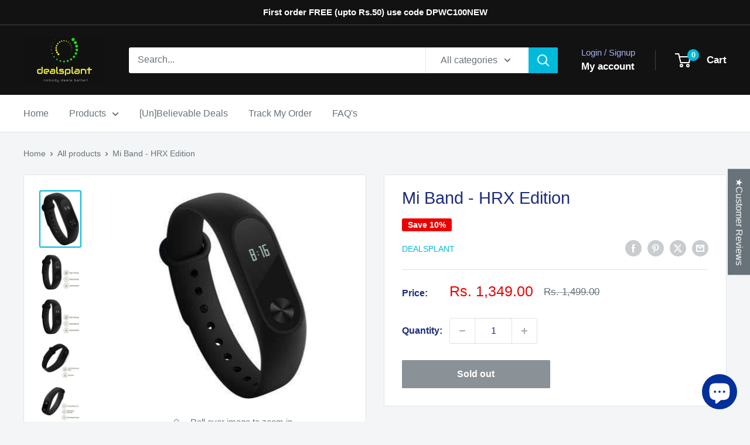

--- FILE ---
content_type: text/html; charset=utf-8
request_url: https://www.dealsplant.com/products/mi-band-hrx-edition
body_size: 50183
content:
<!doctype html>

<html class="no-js" lang="en">
  <head>
  





   <link rel="amphtml" href="https://www.dealsplant.com/a/s/products/mi-band-hrx-edition">



    <meta charset="utf-8">
    <meta name="viewport" content="width=device-width, initial-scale=1.0, height=device-height, minimum-scale=1.0, maximum-scale=1.0">
    <meta name="theme-color" content="#00badb">

    <title>Mi Band - HRX Edition</title><meta name="description" content="23-day battery life IP67 certified - resistant to sweat, cosmetics, dust, water splashes and corrosion Call &amp;amp; Notification alert Idle alert OLED Display Water Resistant"><link rel="canonical" href="https://www.dealsplant.com/products/mi-band-hrx-edition"><link rel="shortcut icon" href="//www.dealsplant.com/cdn/shop/files/Original_96x96_73fe3efb-80eb-4b9a-be35-2d8cec17b04f_96x96.png?v=1664000493" type="image/png"><link rel="preload" as="style" href="//www.dealsplant.com/cdn/shop/t/19/assets/theme.css?v=64896656854714595661762758365">
    <link rel="preload" as="script" href="//www.dealsplant.com/cdn/shop/t/19/assets/theme.js?v=100952596617660054121762758365">
    <link rel="preconnect" href="https://cdn.shopify.com">
    <link rel="preconnect" href="https://fonts.shopifycdn.com">
    <link rel="dns-prefetch" href="https://productreviews.shopifycdn.com">
    <link rel="dns-prefetch" href="https://ajax.googleapis.com">
    <link rel="dns-prefetch" href="https://maps.googleapis.com">
    <link rel="dns-prefetch" href="https://maps.gstatic.com">

    <meta property="og:type" content="product">
  <meta property="og:title" content="Mi Band - HRX Edition"><meta property="og:image" content="http://www.dealsplant.com/cdn/shop/products/dealsplant-mobile-accessories-mi-band-hrx-edition-15994001850443.jpg?v=1647763316">
    <meta property="og:image:secure_url" content="https://www.dealsplant.com/cdn/shop/products/dealsplant-mobile-accessories-mi-band-hrx-edition-15994001850443.jpg?v=1647763316">
    <meta property="og:image:width" content="252">
    <meta property="og:image:height" content="352">
    <meta property="product:availability" content="out of stock"><meta property="product:price:amount" content="1,349.00">
  <meta property="product:price:currency" content="INR"><meta property="og:description" content="23-day battery life IP67 certified - resistant to sweat, cosmetics, dust, water splashes and corrosion Call &amp;amp; Notification alert Idle alert OLED Display Water Resistant"><meta property="og:url" content="https://www.dealsplant.com/products/mi-band-hrx-edition">
<meta property="og:site_name" content="dealsplant"><meta name="twitter:card" content="summary"><meta name="twitter:title" content="Mi Band - HRX Edition">
  <meta name="twitter:description" content="
23-day battery life
IP67 certified - resistant to sweat, cosmetics, dust, water splashes and corrosion
Call &amp;amp; Notification alert
Idle alert
OLED Display
Water Resistant
">
  <meta name="twitter:image" content="https://www.dealsplant.com/cdn/shop/products/dealsplant-mobile-accessories-mi-band-hrx-edition-15994001850443_600x600_crop_center.jpg?v=1647763316">
    <style>
  
  


  
  
  

  :root {
    --default-text-font-size : 15px;
    --base-text-font-size    : 16px;
    --heading-font-family    : "system_ui", -apple-system, 'Segoe UI', Roboto, 'Helvetica Neue', 'Noto Sans', 'Liberation Sans', Arial, sans-serif, 'Apple Color Emoji', 'Segoe UI Emoji', 'Segoe UI Symbol', 'Noto Color Emoji';
    --heading-font-weight    : 400;
    --heading-font-style     : normal;
    --text-font-family       : "system_ui", -apple-system, 'Segoe UI', Roboto, 'Helvetica Neue', 'Noto Sans', 'Liberation Sans', Arial, sans-serif, 'Apple Color Emoji', 'Segoe UI Emoji', 'Segoe UI Symbol', 'Noto Color Emoji';
    --text-font-weight       : 400;
    --text-font-style        : normal;
    --text-font-bolder-weight: bolder;
    --text-link-decoration   : underline;

    --text-color               : #677279;
    --text-color-rgb           : 103, 114, 121;
    --heading-color            : #1e2d7d;
    --border-color             : #e1e3e4;
    --border-color-rgb         : 225, 227, 228;
    --form-border-color        : #d4d6d8;
    --accent-color             : #00badb;
    --accent-color-rgb         : 0, 186, 219;
    --link-color               : #00badb;
    --link-color-hover         : #00798e;
    --background               : #f3f5f6;
    --secondary-background     : #ffffff;
    --secondary-background-rgb : 255, 255, 255;
    --accent-background        : rgba(0, 186, 219, 0.08);

    --input-background: #ffffff;

    --error-color       : #ff0000;
    --error-background  : rgba(255, 0, 0, 0.07);
    --success-color     : #00aa00;
    --success-background: rgba(0, 170, 0, 0.11);

    --primary-button-background      : #00badb;
    --primary-button-background-rgb  : 0, 186, 219;
    --primary-button-text-color      : #ffffff;
    --secondary-button-background    : #1e2d7d;
    --secondary-button-background-rgb: 30, 45, 125;
    --secondary-button-text-color    : #ffffff;

    --header-background      : #121212;
    --header-text-color      : #ffffff;
    --header-light-text-color: #a3afef;
    --header-border-color    : rgba(163, 175, 239, 0.3);
    --header-accent-color    : #00badb;

    --footer-background-color:    #f3f5f6;
    --footer-heading-text-color:  #1e2d7d;
    --footer-body-text-color:     #677279;
    --footer-body-text-color-rgb: 103, 114, 121;
    --footer-accent-color:        #00badb;
    --footer-accent-color-rgb:    0, 186, 219;
    --footer-border:              1px solid var(--border-color);
    
    --flickity-arrow-color: #abb1b4;--product-on-sale-accent           : #ee0000;
    --product-on-sale-accent-rgb       : 238, 0, 0;
    --product-on-sale-color            : #ffffff;
    --product-in-stock-color           : #008a00;
    --product-low-stock-color          : #ee0000;
    --product-sold-out-color           : #8a9297;
    --product-custom-label-1-background: #008a00;
    --product-custom-label-1-color     : #ffffff;
    --product-custom-label-2-background: #00a500;
    --product-custom-label-2-color     : #ffffff;
    --product-review-star-color        : #ffcd3c;

    --mobile-container-gutter : 20px;
    --desktop-container-gutter: 40px;

    /* Shopify related variables */
    --payment-terms-background-color: #f3f5f6;
  }
</style>

<script>
  // IE11 does not have support for CSS variables, so we have to polyfill them
  if (!(((window || {}).CSS || {}).supports && window.CSS.supports('(--a: 0)'))) {
    const script = document.createElement('script');
    script.type = 'text/javascript';
    script.src = 'https://cdn.jsdelivr.net/npm/css-vars-ponyfill@2';
    script.onload = function() {
      cssVars({});
    };

    document.getElementsByTagName('head')[0].appendChild(script);
  }
</script>


    <script>window.performance && window.performance.mark && window.performance.mark('shopify.content_for_header.start');</script><meta name="facebook-domain-verification" content="m7msify1yclbsafzi5nsq5tws8vyzs">
<meta name="facebook-domain-verification" content="lxrxqwmjuqgpxss6lexrknyudkmd2w">
<meta name="google-site-verification" content="KB4zKMEUvx8D6JyZj5OLEFOxwjmJAKvRwhAYATHti88">
<meta id="shopify-digital-wallet" name="shopify-digital-wallet" content="/24593825867/digital_wallets/dialog">
<link rel="alternate" type="application/json+oembed" href="https://www.dealsplant.com/products/mi-band-hrx-edition.oembed">
<script async="async" src="/checkouts/internal/preloads.js?locale=en-IN"></script>
<script id="shopify-features" type="application/json">{"accessToken":"6e602f567543bf78e7660d5883b483a6","betas":["rich-media-storefront-analytics"],"domain":"www.dealsplant.com","predictiveSearch":true,"shopId":24593825867,"locale":"en"}</script>
<script>var Shopify = Shopify || {};
Shopify.shop = "dealsplant.myshopify.com";
Shopify.locale = "en";
Shopify.currency = {"active":"INR","rate":"1.0"};
Shopify.country = "IN";
Shopify.theme = {"name":"Warehouse 6.7.0","id":135830175819,"schema_name":"Warehouse","schema_version":"6.7.0","theme_store_id":871,"role":"main"};
Shopify.theme.handle = "null";
Shopify.theme.style = {"id":null,"handle":null};
Shopify.cdnHost = "www.dealsplant.com/cdn";
Shopify.routes = Shopify.routes || {};
Shopify.routes.root = "/";</script>
<script type="module">!function(o){(o.Shopify=o.Shopify||{}).modules=!0}(window);</script>
<script>!function(o){function n(){var o=[];function n(){o.push(Array.prototype.slice.apply(arguments))}return n.q=o,n}var t=o.Shopify=o.Shopify||{};t.loadFeatures=n(),t.autoloadFeatures=n()}(window);</script>
<script id="shop-js-analytics" type="application/json">{"pageType":"product"}</script>
<script defer="defer" async type="module" src="//www.dealsplant.com/cdn/shopifycloud/shop-js/modules/v2/client.init-shop-cart-sync_C5BV16lS.en.esm.js"></script>
<script defer="defer" async type="module" src="//www.dealsplant.com/cdn/shopifycloud/shop-js/modules/v2/chunk.common_CygWptCX.esm.js"></script>
<script type="module">
  await import("//www.dealsplant.com/cdn/shopifycloud/shop-js/modules/v2/client.init-shop-cart-sync_C5BV16lS.en.esm.js");
await import("//www.dealsplant.com/cdn/shopifycloud/shop-js/modules/v2/chunk.common_CygWptCX.esm.js");

  window.Shopify.SignInWithShop?.initShopCartSync?.({"fedCMEnabled":true,"windoidEnabled":true});

</script>
<script>(function() {
  var isLoaded = false;
  function asyncLoad() {
    if (isLoaded) return;
    isLoaded = true;
    var urls = ["\/\/social-login.oxiapps.com\/api\/init?vt=928351\u0026shop=dealsplant.myshopify.com","https:\/\/trust.conversionbear.com\/script?app=trust_badge\u0026shop=dealsplant.myshopify.com","https:\/\/d1owz8ug8bf83z.cloudfront.net\/laundry-symbols\/\/js\/pdfgenerator.js?shop=dealsplant.myshopify.com","\/\/sr-cdn.azureedge.net\/Scripts\/windowshoppers.min.js?shop=dealsplant.myshopify.com","https:\/\/cdn1.avada.io\/flying-pages\/module.js?shop=dealsplant.myshopify.com","https:\/\/seo.apps.avada.io\/avada-seo-installed.js?shop=dealsplant.myshopify.com"];
    for (var i = 0; i < urls.length; i++) {
      var s = document.createElement('script');
      s.type = 'text/javascript';
      s.async = true;
      s.src = urls[i];
      var x = document.getElementsByTagName('script')[0];
      x.parentNode.insertBefore(s, x);
    }
  };
  if(window.attachEvent) {
    window.attachEvent('onload', asyncLoad);
  } else {
    window.addEventListener('load', asyncLoad, false);
  }
})();</script>
<script id="__st">var __st={"a":24593825867,"offset":19800,"reqid":"3524c50f-faed-47b0-8502-e03ced27cc0c-1768644853","pageurl":"www.dealsplant.com\/products\/mi-band-hrx-edition","u":"4dd07de8bb0d","p":"product","rtyp":"product","rid":4679375421515};</script>
<script>window.ShopifyPaypalV4VisibilityTracking = true;</script>
<script id="captcha-bootstrap">!function(){'use strict';const t='contact',e='account',n='new_comment',o=[[t,t],['blogs',n],['comments',n],[t,'customer']],c=[[e,'customer_login'],[e,'guest_login'],[e,'recover_customer_password'],[e,'create_customer']],r=t=>t.map((([t,e])=>`form[action*='/${t}']:not([data-nocaptcha='true']) input[name='form_type'][value='${e}']`)).join(','),a=t=>()=>t?[...document.querySelectorAll(t)].map((t=>t.form)):[];function s(){const t=[...o],e=r(t);return a(e)}const i='password',u='form_key',d=['recaptcha-v3-token','g-recaptcha-response','h-captcha-response',i],f=()=>{try{return window.sessionStorage}catch{return}},m='__shopify_v',_=t=>t.elements[u];function p(t,e,n=!1){try{const o=window.sessionStorage,c=JSON.parse(o.getItem(e)),{data:r}=function(t){const{data:e,action:n}=t;return t[m]||n?{data:e,action:n}:{data:t,action:n}}(c);for(const[e,n]of Object.entries(r))t.elements[e]&&(t.elements[e].value=n);n&&o.removeItem(e)}catch(o){console.error('form repopulation failed',{error:o})}}const l='form_type',E='cptcha';function T(t){t.dataset[E]=!0}const w=window,h=w.document,L='Shopify',v='ce_forms',y='captcha';let A=!1;((t,e)=>{const n=(g='f06e6c50-85a8-45c8-87d0-21a2b65856fe',I='https://cdn.shopify.com/shopifycloud/storefront-forms-hcaptcha/ce_storefront_forms_captcha_hcaptcha.v1.5.2.iife.js',D={infoText:'Protected by hCaptcha',privacyText:'Privacy',termsText:'Terms'},(t,e,n)=>{const o=w[L][v],c=o.bindForm;if(c)return c(t,g,e,D).then(n);var r;o.q.push([[t,g,e,D],n]),r=I,A||(h.body.append(Object.assign(h.createElement('script'),{id:'captcha-provider',async:!0,src:r})),A=!0)});var g,I,D;w[L]=w[L]||{},w[L][v]=w[L][v]||{},w[L][v].q=[],w[L][y]=w[L][y]||{},w[L][y].protect=function(t,e){n(t,void 0,e),T(t)},Object.freeze(w[L][y]),function(t,e,n,w,h,L){const[v,y,A,g]=function(t,e,n){const i=e?o:[],u=t?c:[],d=[...i,...u],f=r(d),m=r(i),_=r(d.filter((([t,e])=>n.includes(e))));return[a(f),a(m),a(_),s()]}(w,h,L),I=t=>{const e=t.target;return e instanceof HTMLFormElement?e:e&&e.form},D=t=>v().includes(t);t.addEventListener('submit',(t=>{const e=I(t);if(!e)return;const n=D(e)&&!e.dataset.hcaptchaBound&&!e.dataset.recaptchaBound,o=_(e),c=g().includes(e)&&(!o||!o.value);(n||c)&&t.preventDefault(),c&&!n&&(function(t){try{if(!f())return;!function(t){const e=f();if(!e)return;const n=_(t);if(!n)return;const o=n.value;o&&e.removeItem(o)}(t);const e=Array.from(Array(32),(()=>Math.random().toString(36)[2])).join('');!function(t,e){_(t)||t.append(Object.assign(document.createElement('input'),{type:'hidden',name:u})),t.elements[u].value=e}(t,e),function(t,e){const n=f();if(!n)return;const o=[...t.querySelectorAll(`input[type='${i}']`)].map((({name:t})=>t)),c=[...d,...o],r={};for(const[a,s]of new FormData(t).entries())c.includes(a)||(r[a]=s);n.setItem(e,JSON.stringify({[m]:1,action:t.action,data:r}))}(t,e)}catch(e){console.error('failed to persist form',e)}}(e),e.submit())}));const S=(t,e)=>{t&&!t.dataset[E]&&(n(t,e.some((e=>e===t))),T(t))};for(const o of['focusin','change'])t.addEventListener(o,(t=>{const e=I(t);D(e)&&S(e,y())}));const B=e.get('form_key'),M=e.get(l),P=B&&M;t.addEventListener('DOMContentLoaded',(()=>{const t=y();if(P)for(const e of t)e.elements[l].value===M&&p(e,B);[...new Set([...A(),...v().filter((t=>'true'===t.dataset.shopifyCaptcha))])].forEach((e=>S(e,t)))}))}(h,new URLSearchParams(w.location.search),n,t,e,['guest_login'])})(!0,!0)}();</script>
<script integrity="sha256-4kQ18oKyAcykRKYeNunJcIwy7WH5gtpwJnB7kiuLZ1E=" data-source-attribution="shopify.loadfeatures" defer="defer" src="//www.dealsplant.com/cdn/shopifycloud/storefront/assets/storefront/load_feature-a0a9edcb.js" crossorigin="anonymous"></script>
<script data-source-attribution="shopify.dynamic_checkout.dynamic.init">var Shopify=Shopify||{};Shopify.PaymentButton=Shopify.PaymentButton||{isStorefrontPortableWallets:!0,init:function(){window.Shopify.PaymentButton.init=function(){};var t=document.createElement("script");t.src="https://www.dealsplant.com/cdn/shopifycloud/portable-wallets/latest/portable-wallets.en.js",t.type="module",document.head.appendChild(t)}};
</script>
<script data-source-attribution="shopify.dynamic_checkout.buyer_consent">
  function portableWalletsHideBuyerConsent(e){var t=document.getElementById("shopify-buyer-consent"),n=document.getElementById("shopify-subscription-policy-button");t&&n&&(t.classList.add("hidden"),t.setAttribute("aria-hidden","true"),n.removeEventListener("click",e))}function portableWalletsShowBuyerConsent(e){var t=document.getElementById("shopify-buyer-consent"),n=document.getElementById("shopify-subscription-policy-button");t&&n&&(t.classList.remove("hidden"),t.removeAttribute("aria-hidden"),n.addEventListener("click",e))}window.Shopify?.PaymentButton&&(window.Shopify.PaymentButton.hideBuyerConsent=portableWalletsHideBuyerConsent,window.Shopify.PaymentButton.showBuyerConsent=portableWalletsShowBuyerConsent);
</script>
<script>
  function portableWalletsCleanup(e){e&&e.src&&console.error("Failed to load portable wallets script "+e.src);var t=document.querySelectorAll("shopify-accelerated-checkout .shopify-payment-button__skeleton, shopify-accelerated-checkout-cart .wallet-cart-button__skeleton"),e=document.getElementById("shopify-buyer-consent");for(let e=0;e<t.length;e++)t[e].remove();e&&e.remove()}function portableWalletsNotLoadedAsModule(e){e instanceof ErrorEvent&&"string"==typeof e.message&&e.message.includes("import.meta")&&"string"==typeof e.filename&&e.filename.includes("portable-wallets")&&(window.removeEventListener("error",portableWalletsNotLoadedAsModule),window.Shopify.PaymentButton.failedToLoad=e,"loading"===document.readyState?document.addEventListener("DOMContentLoaded",window.Shopify.PaymentButton.init):window.Shopify.PaymentButton.init())}window.addEventListener("error",portableWalletsNotLoadedAsModule);
</script>

<script type="module" src="https://www.dealsplant.com/cdn/shopifycloud/portable-wallets/latest/portable-wallets.en.js" onError="portableWalletsCleanup(this)" crossorigin="anonymous"></script>
<script nomodule>
  document.addEventListener("DOMContentLoaded", portableWalletsCleanup);
</script>

<link id="shopify-accelerated-checkout-styles" rel="stylesheet" media="screen" href="https://www.dealsplant.com/cdn/shopifycloud/portable-wallets/latest/accelerated-checkout-backwards-compat.css" crossorigin="anonymous">
<style id="shopify-accelerated-checkout-cart">
        #shopify-buyer-consent {
  margin-top: 1em;
  display: inline-block;
  width: 100%;
}

#shopify-buyer-consent.hidden {
  display: none;
}

#shopify-subscription-policy-button {
  background: none;
  border: none;
  padding: 0;
  text-decoration: underline;
  font-size: inherit;
  cursor: pointer;
}

#shopify-subscription-policy-button::before {
  box-shadow: none;
}

      </style>

<script>window.performance && window.performance.mark && window.performance.mark('shopify.content_for_header.end');</script>

    <link rel="stylesheet" href="//www.dealsplant.com/cdn/shop/t/19/assets/theme.css?v=64896656854714595661762758365">

    <script type="application/ld+json">{"@context":"http:\/\/schema.org\/","@id":"\/products\/mi-band-hrx-edition#product","@type":"Product","brand":{"@type":"Brand","name":"dealsplant"},"category":"Mobile Accessories","description":"\n23-day battery life\nIP67 certified - resistant to sweat, cosmetics, dust, water splashes and corrosion\nCall \u0026amp; Notification alert\nIdle alert\nOLED Display\nWater Resistant\n","image":"https:\/\/www.dealsplant.com\/cdn\/shop\/products\/dealsplant-mobile-accessories-mi-band-hrx-edition-15994001850443.jpg?v=1647763316\u0026width=1920","name":"Mi Band - HRX Edition","offers":{"@id":"\/products\/mi-band-hrx-edition?variant=32884070219851#offer","@type":"Offer","availability":"http:\/\/schema.org\/OutOfStock","price":"1349.00","priceCurrency":"INR","url":"https:\/\/www.dealsplant.com\/products\/mi-band-hrx-edition?variant=32884070219851"},"sku":"Mi Band_HRX Edition","url":"https:\/\/www.dealsplant.com\/products\/mi-band-hrx-edition"}</script><script type="application/ld+json">
  {
    "@context": "https://schema.org",
    "@type": "BreadcrumbList",
    "itemListElement": [{
        "@type": "ListItem",
        "position": 1,
        "name": "Home",
        "item": "https://www.dealsplant.com"
      },{
            "@type": "ListItem",
            "position": 2,
            "name": "Mi Band - HRX Edition",
            "item": "https://www.dealsplant.com/products/mi-band-hrx-edition"
          }]
  }
</script>

    <script>
      // This allows to expose several variables to the global scope, to be used in scripts
      window.theme = {
        pageType: "product",
        cartCount: 0,
        moneyFormat: "Rs. {{amount}}",
        moneyWithCurrencyFormat: "Rs. {{amount}}",
        currencyCodeEnabled: false,
        showDiscount: true,
        discountMode: "percentage",
        cartType: "page"
      };

      window.routes = {
        rootUrl: "\/",
        rootUrlWithoutSlash: '',
        cartUrl: "\/cart",
        cartAddUrl: "\/cart\/add",
        cartChangeUrl: "\/cart\/change",
        searchUrl: "\/search",
        productRecommendationsUrl: "\/recommendations\/products"
      };

      window.languages = {
        productRegularPrice: "Regular price",
        productSalePrice: "Sale price",
        collectionOnSaleLabel: "Save {{savings}}",
        productFormUnavailable: "Unavailable",
        productFormAddToCart: "Add to cart",
        productFormPreOrder: "Pre-order",
        productFormSoldOut: "Sold out",
        productAdded: "Product has been added to your cart",
        productAddedShort: "Added!",
        shippingEstimatorNoResults: "No shipping could be found for your address.",
        shippingEstimatorOneResult: "There is one shipping rate for your address:",
        shippingEstimatorMultipleResults: "There are {{count}} shipping rates for your address:",
        shippingEstimatorErrors: "There are some errors:"
      };

      document.documentElement.className = document.documentElement.className.replace('no-js', 'js');
    </script><script src="//www.dealsplant.com/cdn/shop/t/19/assets/theme.js?v=100952596617660054121762758365" defer></script>
    <script src="//www.dealsplant.com/cdn/shop/t/19/assets/custom.js?v=102476495355921946141762758365" defer></script><script>
        (function () {
          window.onpageshow = function() {
            // We force re-freshing the cart content onpageshow, as most browsers will serve a cache copy when hitting the
            // back button, which cause staled data
            document.documentElement.dispatchEvent(new CustomEvent('cart:refresh', {
              bubbles: true,
              detail: {scrollToTop: false}
            }));
          };
        })();
      </script><script>
    
    
    
    
    var gsf_conversion_data = {page_type : 'product', event : 'view_item', data : {product_data : [{variant_id : 32884070219851, product_id : 4679375421515, name : "Mi Band - HRX Edition", price : "1349.00", currency : "INR", sku : "Mi Band_HRX Edition", brand : "dealsplant", variant : "Default Title", category : "Mobile Accessories", quantity : "0" }], total_price : "1349.00", shop_currency : "INR"}};
    
</script>
<!-- BEGIN app block: shopify://apps/judge-me-reviews/blocks/judgeme_core/61ccd3b1-a9f2-4160-9fe9-4fec8413e5d8 --><!-- Start of Judge.me Core -->






<link rel="dns-prefetch" href="https://cdnwidget.judge.me">
<link rel="dns-prefetch" href="https://cdn.judge.me">
<link rel="dns-prefetch" href="https://cdn1.judge.me">
<link rel="dns-prefetch" href="https://api.judge.me">

<script data-cfasync='false' class='jdgm-settings-script'>window.jdgmSettings={"pagination":5,"disable_web_reviews":false,"badge_no_review_text":"No reviews","badge_n_reviews_text":"{{ n }} review/reviews","badge_star_color":"#f1ec40","hide_badge_preview_if_no_reviews":true,"badge_hide_text":false,"enforce_center_preview_badge":false,"widget_title":"Customer Reviews","widget_open_form_text":"Write a review","widget_close_form_text":"Cancel review","widget_refresh_page_text":"Refresh page","widget_summary_text":"Based on {{ number_of_reviews }} review/reviews","widget_no_review_text":"Be the first to write a review","widget_name_field_text":"Display name","widget_verified_name_field_text":"Verified Name (public)","widget_name_placeholder_text":"Display name","widget_required_field_error_text":"This field is required.","widget_email_field_text":"Email address","widget_verified_email_field_text":"Verified Email (private, can not be edited)","widget_email_placeholder_text":"Your email address","widget_email_field_error_text":"Please enter a valid email address.","widget_rating_field_text":"Rating","widget_review_title_field_text":"Review Title","widget_review_title_placeholder_text":"Give your review a title","widget_review_body_field_text":"Review content","widget_review_body_placeholder_text":"Start writing here...","widget_pictures_field_text":"Picture/Video (optional)","widget_submit_review_text":"Submit Review","widget_submit_verified_review_text":"Submit Verified Review","widget_submit_success_msg_with_auto_publish":"Thank you! Please refresh the page in a few moments to see your review. You can remove or edit your review by logging into \u003ca href='https://judge.me/login' target='_blank' rel='nofollow noopener'\u003eJudge.me\u003c/a\u003e","widget_submit_success_msg_no_auto_publish":"Thank you! Your review will be published as soon as it is approved by the shop admin. You can remove or edit your review by logging into \u003ca href='https://judge.me/login' target='_blank' rel='nofollow noopener'\u003eJudge.me\u003c/a\u003e","widget_show_default_reviews_out_of_total_text":"Showing {{ n_reviews_shown }} out of {{ n_reviews }} reviews.","widget_show_all_link_text":"Show all","widget_show_less_link_text":"Show less","widget_author_said_text":"{{ reviewer_name }} said:","widget_days_text":"{{ n }} days ago","widget_weeks_text":"{{ n }} week/weeks ago","widget_months_text":"{{ n }} month/months ago","widget_years_text":"{{ n }} year/years ago","widget_yesterday_text":"Yesterday","widget_today_text":"Today","widget_replied_text":"\u003e\u003e {{ shop_name }} replied:","widget_read_more_text":"Read more","widget_reviewer_name_as_initial":"","widget_rating_filter_color":"#f1ec40","widget_rating_filter_see_all_text":"See all reviews","widget_sorting_most_recent_text":"Most Recent","widget_sorting_highest_rating_text":"Highest Rating","widget_sorting_lowest_rating_text":"Lowest Rating","widget_sorting_with_pictures_text":"Only Pictures","widget_sorting_most_helpful_text":"Most Helpful","widget_open_question_form_text":"Ask a question","widget_reviews_subtab_text":"Reviews","widget_questions_subtab_text":"Questions","widget_question_label_text":"Question","widget_answer_label_text":"Answer","widget_question_placeholder_text":"Write your question here","widget_submit_question_text":"Submit Question","widget_question_submit_success_text":"Thank you for your question! We will notify you once it gets answered.","widget_star_color":"#f1ec40","verified_badge_text":"Verified","verified_badge_bg_color":"","verified_badge_text_color":"","verified_badge_placement":"left-of-reviewer-name","widget_review_max_height":"","widget_hide_border":false,"widget_social_share":true,"widget_thumb":false,"widget_review_location_show":false,"widget_location_format":"country_iso_code","all_reviews_include_out_of_store_products":true,"all_reviews_out_of_store_text":"(out of store)","all_reviews_pagination":100,"all_reviews_product_name_prefix_text":"about","enable_review_pictures":true,"enable_question_anwser":true,"widget_theme":"","review_date_format":"mm/dd/yyyy","default_sort_method":"highest-rating","widget_product_reviews_subtab_text":"Product Reviews","widget_shop_reviews_subtab_text":"Shop Reviews","widget_other_products_reviews_text":"Reviews for other products","widget_store_reviews_subtab_text":"Store reviews","widget_no_store_reviews_text":"This store hasn't received any reviews yet","widget_web_restriction_product_reviews_text":"This product hasn't received any reviews yet","widget_no_items_text":"No items found","widget_show_more_text":"Show more","widget_write_a_store_review_text":"Write a Store Review","widget_other_languages_heading":"Reviews in Other Languages","widget_translate_review_text":"Translate review to {{ language }}","widget_translating_review_text":"Translating...","widget_show_original_translation_text":"Show original ({{ language }})","widget_translate_review_failed_text":"Review couldn't be translated.","widget_translate_review_retry_text":"Retry","widget_translate_review_try_again_later_text":"Try again later","show_product_url_for_grouped_product":false,"widget_sorting_pictures_first_text":"Pictures First","show_pictures_on_all_rev_page_mobile":true,"show_pictures_on_all_rev_page_desktop":true,"floating_tab_hide_mobile_install_preference":true,"floating_tab_button_name":"★Customer Reviews","floating_tab_title":"Let customers speak for us","floating_tab_button_color":"","floating_tab_button_background_color":"","floating_tab_url":"","floating_tab_url_enabled":true,"floating_tab_tab_style":"text","all_reviews_text_badge_text":"Customers rate us {{ shop.metafields.judgeme.all_reviews_rating | round: 1 }}/5 based on {{ shop.metafields.judgeme.all_reviews_count }} reviews.","all_reviews_text_badge_text_branded_style":"{{ shop.metafields.judgeme.all_reviews_rating | round: 1 }} out of 5 stars based on {{ shop.metafields.judgeme.all_reviews_count }} reviews","is_all_reviews_text_badge_a_link":true,"show_stars_for_all_reviews_text_badge":true,"all_reviews_text_badge_url":"","all_reviews_text_style":"text","all_reviews_text_color_style":"judgeme_brand_color","all_reviews_text_color":"#108474","all_reviews_text_show_jm_brand":true,"featured_carousel_show_header":true,"featured_carousel_title":"Let customers speak for us","testimonials_carousel_title":"Customers are saying","videos_carousel_title":"Real customer stories","cards_carousel_title":"Customers are saying","featured_carousel_count_text":"from {{ n }} reviews","featured_carousel_add_link_to_all_reviews_page":false,"featured_carousel_url":"","featured_carousel_show_images":true,"featured_carousel_autoslide_interval":0,"featured_carousel_arrows_on_the_sides":true,"featured_carousel_height":250,"featured_carousel_width":80,"featured_carousel_image_size":0,"featured_carousel_image_height":250,"featured_carousel_arrow_color":"#eeeeee","verified_count_badge_style":"vintage","verified_count_badge_orientation":"horizontal","verified_count_badge_color_style":"judgeme_brand_color","verified_count_badge_color":"#108474","is_verified_count_badge_a_link":true,"verified_count_badge_url":"","verified_count_badge_show_jm_brand":true,"widget_rating_preset_default":5,"widget_first_sub_tab":"product-reviews","widget_show_histogram":true,"widget_histogram_use_custom_color":true,"widget_pagination_use_custom_color":false,"widget_star_use_custom_color":true,"widget_verified_badge_use_custom_color":false,"widget_write_review_use_custom_color":false,"picture_reminder_submit_button":"Upload Pictures","enable_review_videos":true,"mute_video_by_default":true,"widget_sorting_videos_first_text":"Videos First","widget_review_pending_text":"Pending","featured_carousel_items_for_large_screen":3,"social_share_options_order":"Facebook","remove_microdata_snippet":true,"disable_json_ld":false,"enable_json_ld_products":false,"preview_badge_show_question_text":true,"preview_badge_no_question_text":"No questions","preview_badge_n_question_text":"{{ number_of_questions }} question/questions","qa_badge_show_icon":true,"qa_badge_position":"same-row","remove_judgeme_branding":false,"widget_add_search_bar":false,"widget_search_bar_placeholder":"Search","widget_sorting_verified_only_text":"Verified only","featured_carousel_theme":"default","featured_carousel_show_rating":true,"featured_carousel_show_title":true,"featured_carousel_show_body":true,"featured_carousel_show_date":false,"featured_carousel_show_reviewer":true,"featured_carousel_show_product":false,"featured_carousel_header_background_color":"#108474","featured_carousel_header_text_color":"#ffffff","featured_carousel_name_product_separator":"reviewed","featured_carousel_full_star_background":"#108474","featured_carousel_empty_star_background":"#dadada","featured_carousel_vertical_theme_background":"#f9fafb","featured_carousel_verified_badge_enable":false,"featured_carousel_verified_badge_color":"#108474","featured_carousel_border_style":"round","featured_carousel_review_line_length_limit":3,"featured_carousel_more_reviews_button_text":"Read more reviews","featured_carousel_view_product_button_text":"View product","all_reviews_page_load_reviews_on":"scroll","all_reviews_page_load_more_text":"Load More Reviews","disable_fb_tab_reviews":true,"enable_ajax_cdn_cache":false,"widget_public_name_text":"displayed publicly like","default_reviewer_name":"John Smith","default_reviewer_name_has_non_latin":true,"widget_reviewer_anonymous":"Anonymous","medals_widget_title":"Judge.me Review Medals","medals_widget_background_color":"#f9fafb","medals_widget_position":"footer_all_pages","medals_widget_border_color":"#f9fafb","medals_widget_verified_text_position":"left","medals_widget_use_monochromatic_version":false,"medals_widget_elements_color":"#108474","show_reviewer_avatar":true,"widget_invalid_yt_video_url_error_text":"Not a YouTube video URL","widget_max_length_field_error_text":"Please enter no more than {0} characters.","widget_show_country_flag":false,"widget_show_collected_via_shop_app":true,"widget_verified_by_shop_badge_style":"light","widget_verified_by_shop_text":"Verified by Shop","widget_show_photo_gallery":false,"widget_load_with_code_splitting":true,"widget_ugc_install_preference":false,"widget_ugc_title":"Made by us, Shared by you","widget_ugc_subtitle":"Tag us to see your picture featured in our page","widget_ugc_arrows_color":"#ffffff","widget_ugc_primary_button_text":"Buy Now","widget_ugc_primary_button_background_color":"#108474","widget_ugc_primary_button_text_color":"#ffffff","widget_ugc_primary_button_border_width":"0","widget_ugc_primary_button_border_style":"none","widget_ugc_primary_button_border_color":"#108474","widget_ugc_primary_button_border_radius":"25","widget_ugc_secondary_button_text":"Load More","widget_ugc_secondary_button_background_color":"#ffffff","widget_ugc_secondary_button_text_color":"#108474","widget_ugc_secondary_button_border_width":"2","widget_ugc_secondary_button_border_style":"solid","widget_ugc_secondary_button_border_color":"#108474","widget_ugc_secondary_button_border_radius":"25","widget_ugc_reviews_button_text":"View Reviews","widget_ugc_reviews_button_background_color":"#ffffff","widget_ugc_reviews_button_text_color":"#108474","widget_ugc_reviews_button_border_width":"2","widget_ugc_reviews_button_border_style":"solid","widget_ugc_reviews_button_border_color":"#108474","widget_ugc_reviews_button_border_radius":"25","widget_ugc_reviews_button_link_to":"judgeme-reviews-page","widget_ugc_show_post_date":true,"widget_ugc_max_width":"800","widget_rating_metafield_value_type":true,"widget_primary_color":"#108474","widget_enable_secondary_color":false,"widget_secondary_color":"#edf5f5","widget_summary_average_rating_text":"{{ average_rating }} out of 5","widget_media_grid_title":"Customer photos \u0026 videos","widget_media_grid_see_more_text":"See more","widget_round_style":false,"widget_show_product_medals":true,"widget_verified_by_judgeme_text":"Verified by Judge.me","widget_show_store_medals":true,"widget_verified_by_judgeme_text_in_store_medals":"Verified by Judge.me","widget_media_field_exceed_quantity_message":"Sorry, we can only accept {{ max_media }} for one review.","widget_media_field_exceed_limit_message":"{{ file_name }} is too large, please select a {{ media_type }} less than {{ size_limit }}MB.","widget_review_submitted_text":"Review Submitted!","widget_question_submitted_text":"Question Submitted!","widget_close_form_text_question":"Cancel","widget_write_your_answer_here_text":"Write your answer here","widget_enabled_branded_link":true,"widget_show_collected_by_judgeme":true,"widget_reviewer_name_color":"","widget_write_review_text_color":"","widget_write_review_bg_color":"","widget_collected_by_judgeme_text":"collected by Judge.me","widget_pagination_type":"standard","widget_load_more_text":"Load More","widget_load_more_color":"#108474","widget_full_review_text":"Full Review","widget_read_more_reviews_text":"Read More Reviews","widget_read_questions_text":"Read Questions","widget_questions_and_answers_text":"Questions \u0026 Answers","widget_verified_by_text":"Verified by","widget_verified_text":"Verified","widget_number_of_reviews_text":"{{ number_of_reviews }} reviews","widget_back_button_text":"Back","widget_next_button_text":"Next","widget_custom_forms_filter_button":"Filters","custom_forms_style":"vertical","widget_show_review_information":false,"how_reviews_are_collected":"How reviews are collected?","widget_show_review_keywords":false,"widget_gdpr_statement":"How we use your data: We'll only contact you about the review you left, and only if necessary. By submitting your review, you agree to Judge.me's \u003ca href='https://judge.me/terms' target='_blank' rel='nofollow noopener'\u003eterms\u003c/a\u003e, \u003ca href='https://judge.me/privacy' target='_blank' rel='nofollow noopener'\u003eprivacy\u003c/a\u003e and \u003ca href='https://judge.me/content-policy' target='_blank' rel='nofollow noopener'\u003econtent\u003c/a\u003e policies.","widget_multilingual_sorting_enabled":false,"widget_translate_review_content_enabled":false,"widget_translate_review_content_method":"manual","popup_widget_review_selection":"automatically_with_pictures","popup_widget_round_border_style":true,"popup_widget_show_title":true,"popup_widget_show_body":true,"popup_widget_show_reviewer":false,"popup_widget_show_product":true,"popup_widget_show_pictures":true,"popup_widget_use_review_picture":true,"popup_widget_show_on_home_page":true,"popup_widget_show_on_product_page":true,"popup_widget_show_on_collection_page":true,"popup_widget_show_on_cart_page":true,"popup_widget_position":"bottom_left","popup_widget_first_review_delay":5,"popup_widget_duration":5,"popup_widget_interval":5,"popup_widget_review_count":5,"popup_widget_hide_on_mobile":true,"review_snippet_widget_round_border_style":true,"review_snippet_widget_card_color":"#FFFFFF","review_snippet_widget_slider_arrows_background_color":"#FFFFFF","review_snippet_widget_slider_arrows_color":"#000000","review_snippet_widget_star_color":"#108474","show_product_variant":false,"all_reviews_product_variant_label_text":"Variant: ","widget_show_verified_branding":true,"widget_ai_summary_title":"Customers say","widget_ai_summary_disclaimer":"AI-powered review summary based on recent customer reviews","widget_show_ai_summary":false,"widget_show_ai_summary_bg":false,"widget_show_review_title_input":true,"redirect_reviewers_invited_via_email":"review_widget","request_store_review_after_product_review":false,"request_review_other_products_in_order":false,"review_form_color_scheme":"default","review_form_corner_style":"square","review_form_star_color":{},"review_form_text_color":"#333333","review_form_background_color":"#ffffff","review_form_field_background_color":"#fafafa","review_form_button_color":{},"review_form_button_text_color":"#ffffff","review_form_modal_overlay_color":"#000000","review_content_screen_title_text":"How would you rate this product?","review_content_introduction_text":"We would love it if you would share a bit about your experience.","store_review_form_title_text":"How would you rate this store?","store_review_form_introduction_text":"We would love it if you would share a bit about your experience.","show_review_guidance_text":true,"one_star_review_guidance_text":"Poor","five_star_review_guidance_text":"Great","customer_information_screen_title_text":"About you","customer_information_introduction_text":"Please tell us more about you.","custom_questions_screen_title_text":"Your experience in more detail","custom_questions_introduction_text":"Here are a few questions to help us understand more about your experience.","review_submitted_screen_title_text":"Thanks for your review!","review_submitted_screen_thank_you_text":"We are processing it and it will appear on the store soon.","review_submitted_screen_email_verification_text":"Please confirm your email by clicking the link we just sent you. This helps us keep reviews authentic.","review_submitted_request_store_review_text":"Would you like to share your experience of shopping with us?","review_submitted_review_other_products_text":"Would you like to review these products?","store_review_screen_title_text":"Would you like to share your experience of shopping with us?","store_review_introduction_text":"We value your feedback and use it to improve. Please share any thoughts or suggestions you have.","reviewer_media_screen_title_picture_text":"Share a picture","reviewer_media_introduction_picture_text":"Upload a photo to support your review.","reviewer_media_screen_title_video_text":"Share a video","reviewer_media_introduction_video_text":"Upload a video to support your review.","reviewer_media_screen_title_picture_or_video_text":"Share a picture or video","reviewer_media_introduction_picture_or_video_text":"Upload a photo or video to support your review.","reviewer_media_youtube_url_text":"Paste your Youtube URL here","advanced_settings_next_step_button_text":"Next","advanced_settings_close_review_button_text":"Close","modal_write_review_flow":false,"write_review_flow_required_text":"Required","write_review_flow_privacy_message_text":"We respect your privacy.","write_review_flow_anonymous_text":"Post review as anonymous","write_review_flow_visibility_text":"This won't be visible to other customers.","write_review_flow_multiple_selection_help_text":"Select as many as you like","write_review_flow_single_selection_help_text":"Select one option","write_review_flow_required_field_error_text":"This field is required","write_review_flow_invalid_email_error_text":"Please enter a valid email address","write_review_flow_max_length_error_text":"Max. {{ max_length }} characters.","write_review_flow_media_upload_text":"\u003cb\u003eClick to upload\u003c/b\u003e or drag and drop","write_review_flow_gdpr_statement":"We'll only contact you about your review if necessary. By submitting your review, you agree to our \u003ca href='https://judge.me/terms' target='_blank' rel='nofollow noopener'\u003eterms and conditions\u003c/a\u003e and \u003ca href='https://judge.me/privacy' target='_blank' rel='nofollow noopener'\u003eprivacy policy\u003c/a\u003e.","rating_only_reviews_enabled":false,"show_negative_reviews_help_screen":false,"new_review_flow_help_screen_rating_threshold":3,"negative_review_resolution_screen_title_text":"Tell us more","negative_review_resolution_text":"Your experience matters to us. If there were issues with your purchase, we're here to help. Feel free to reach out to us, we'd love the opportunity to make things right.","negative_review_resolution_button_text":"Contact us","negative_review_resolution_proceed_with_review_text":"Leave a review","negative_review_resolution_subject":"Issue with purchase from {{ shop_name }}.{{ order_name }}","preview_badge_collection_page_install_status":false,"widget_review_custom_css":"","preview_badge_custom_css":"","preview_badge_stars_count":"5-stars","featured_carousel_custom_css":"","floating_tab_custom_css":"","all_reviews_widget_custom_css":"","medals_widget_custom_css":"","verified_badge_custom_css":"","all_reviews_text_custom_css":"","transparency_badges_collected_via_store_invite":false,"transparency_badges_from_another_provider":false,"transparency_badges_collected_from_store_visitor":false,"transparency_badges_collected_by_verified_review_provider":false,"transparency_badges_earned_reward":false,"transparency_badges_collected_via_store_invite_text":"Review collected via store invitation","transparency_badges_from_another_provider_text":"Review collected from another provider","transparency_badges_collected_from_store_visitor_text":"Review collected from a store visitor","transparency_badges_written_in_google_text":"Review written in Google","transparency_badges_written_in_etsy_text":"Review written in Etsy","transparency_badges_written_in_shop_app_text":"Review written in Shop App","transparency_badges_earned_reward_text":"Review earned a reward for future purchase","product_review_widget_per_page":10,"widget_store_review_label_text":"Review about the store","checkout_comment_extension_title_on_product_page":"Customer Comments","checkout_comment_extension_num_latest_comment_show":5,"checkout_comment_extension_format":"name_and_timestamp","checkout_comment_customer_name":"last_initial","checkout_comment_comment_notification":true,"preview_badge_collection_page_install_preference":true,"preview_badge_home_page_install_preference":false,"preview_badge_product_page_install_preference":true,"review_widget_install_preference":"","review_carousel_install_preference":false,"floating_reviews_tab_install_preference":"bottom","verified_reviews_count_badge_install_preference":true,"all_reviews_text_install_preference":true,"review_widget_best_location":true,"judgeme_medals_install_preference":false,"review_widget_revamp_enabled":false,"review_widget_qna_enabled":false,"review_widget_header_theme":"minimal","review_widget_widget_title_enabled":true,"review_widget_header_text_size":"medium","review_widget_header_text_weight":"regular","review_widget_average_rating_style":"compact","review_widget_bar_chart_enabled":true,"review_widget_bar_chart_type":"numbers","review_widget_bar_chart_style":"standard","review_widget_expanded_media_gallery_enabled":false,"review_widget_reviews_section_theme":"standard","review_widget_image_style":"thumbnails","review_widget_review_image_ratio":"square","review_widget_stars_size":"medium","review_widget_verified_badge":"standard_text","review_widget_review_title_text_size":"medium","review_widget_review_text_size":"medium","review_widget_review_text_length":"medium","review_widget_number_of_columns_desktop":3,"review_widget_carousel_transition_speed":5,"review_widget_custom_questions_answers_display":"always","review_widget_button_text_color":"#FFFFFF","review_widget_text_color":"#000000","review_widget_lighter_text_color":"#7B7B7B","review_widget_corner_styling":"soft","review_widget_review_word_singular":"review","review_widget_review_word_plural":"reviews","review_widget_voting_label":"Helpful?","review_widget_shop_reply_label":"Reply from {{ shop_name }}:","review_widget_filters_title":"Filters","qna_widget_question_word_singular":"Question","qna_widget_question_word_plural":"Questions","qna_widget_answer_reply_label":"Answer from {{ answerer_name }}:","qna_content_screen_title_text":"Ask a question about this product","qna_widget_question_required_field_error_text":"Please enter your question.","qna_widget_flow_gdpr_statement":"We'll only contact you about your question if necessary. By submitting your question, you agree to our \u003ca href='https://judge.me/terms' target='_blank' rel='nofollow noopener'\u003eterms and conditions\u003c/a\u003e and \u003ca href='https://judge.me/privacy' target='_blank' rel='nofollow noopener'\u003eprivacy policy\u003c/a\u003e.","qna_widget_question_submitted_text":"Thanks for your question!","qna_widget_close_form_text_question":"Close","qna_widget_question_submit_success_text":"We’ll notify you by email when your question is answered.","all_reviews_widget_v2025_enabled":false,"all_reviews_widget_v2025_header_theme":"default","all_reviews_widget_v2025_widget_title_enabled":true,"all_reviews_widget_v2025_header_text_size":"medium","all_reviews_widget_v2025_header_text_weight":"regular","all_reviews_widget_v2025_average_rating_style":"compact","all_reviews_widget_v2025_bar_chart_enabled":true,"all_reviews_widget_v2025_bar_chart_type":"numbers","all_reviews_widget_v2025_bar_chart_style":"standard","all_reviews_widget_v2025_expanded_media_gallery_enabled":false,"all_reviews_widget_v2025_show_store_medals":true,"all_reviews_widget_v2025_show_photo_gallery":true,"all_reviews_widget_v2025_show_review_keywords":false,"all_reviews_widget_v2025_show_ai_summary":false,"all_reviews_widget_v2025_show_ai_summary_bg":false,"all_reviews_widget_v2025_add_search_bar":false,"all_reviews_widget_v2025_default_sort_method":"most-recent","all_reviews_widget_v2025_reviews_per_page":10,"all_reviews_widget_v2025_reviews_section_theme":"default","all_reviews_widget_v2025_image_style":"thumbnails","all_reviews_widget_v2025_review_image_ratio":"square","all_reviews_widget_v2025_stars_size":"medium","all_reviews_widget_v2025_verified_badge":"bold_badge","all_reviews_widget_v2025_review_title_text_size":"medium","all_reviews_widget_v2025_review_text_size":"medium","all_reviews_widget_v2025_review_text_length":"medium","all_reviews_widget_v2025_number_of_columns_desktop":3,"all_reviews_widget_v2025_carousel_transition_speed":5,"all_reviews_widget_v2025_custom_questions_answers_display":"always","all_reviews_widget_v2025_show_product_variant":false,"all_reviews_widget_v2025_show_reviewer_avatar":true,"all_reviews_widget_v2025_reviewer_name_as_initial":"","all_reviews_widget_v2025_review_location_show":false,"all_reviews_widget_v2025_location_format":"","all_reviews_widget_v2025_show_country_flag":false,"all_reviews_widget_v2025_verified_by_shop_badge_style":"light","all_reviews_widget_v2025_social_share":false,"all_reviews_widget_v2025_social_share_options_order":"Facebook,Twitter,LinkedIn,Pinterest","all_reviews_widget_v2025_pagination_type":"standard","all_reviews_widget_v2025_button_text_color":"#FFFFFF","all_reviews_widget_v2025_text_color":"#000000","all_reviews_widget_v2025_lighter_text_color":"#7B7B7B","all_reviews_widget_v2025_corner_styling":"soft","all_reviews_widget_v2025_title":"Customer reviews","all_reviews_widget_v2025_ai_summary_title":"Customers say about this store","all_reviews_widget_v2025_no_review_text":"Be the first to write a review","platform":"shopify","branding_url":"https://app.judge.me/reviews/stores/www.dealsplant.com","branding_text":"Powered by Judge.me","locale":"en","reply_name":"dealsplant","widget_version":"3.0","footer":true,"autopublish":false,"review_dates":true,"enable_custom_form":false,"shop_use_review_site":true,"shop_locale":"en","enable_multi_locales_translations":true,"show_review_title_input":true,"review_verification_email_status":"always","can_be_branded":false,"reply_name_text":"dealsplant"};</script> <style class='jdgm-settings-style'>.jdgm-xx{left:0}:root{--jdgm-primary-color: #108474;--jdgm-secondary-color: rgba(16,132,116,0.1);--jdgm-star-color: #f1ec40;--jdgm-write-review-text-color: white;--jdgm-write-review-bg-color: #108474;--jdgm-paginate-color: #108474;--jdgm-border-radius: 0;--jdgm-reviewer-name-color: #108474}.jdgm-histogram__bar-content{background-color:#f1ec40}.jdgm-rev[data-verified-buyer=true] .jdgm-rev__icon.jdgm-rev__icon:after,.jdgm-rev__buyer-badge.jdgm-rev__buyer-badge{color:white;background-color:#108474}.jdgm-review-widget--small .jdgm-gallery.jdgm-gallery .jdgm-gallery__thumbnail-link:nth-child(8) .jdgm-gallery__thumbnail-wrapper.jdgm-gallery__thumbnail-wrapper:before{content:"See more"}@media only screen and (min-width: 768px){.jdgm-gallery.jdgm-gallery .jdgm-gallery__thumbnail-link:nth-child(8) .jdgm-gallery__thumbnail-wrapper.jdgm-gallery__thumbnail-wrapper:before{content:"See more"}}.jdgm-preview-badge .jdgm-star.jdgm-star{color:#f1ec40}.jdgm-prev-badge[data-average-rating='0.00']{display:none !important}.jdgm-author-all-initials{display:none !important}.jdgm-author-last-initial{display:none !important}.jdgm-rev-widg__title{visibility:hidden}.jdgm-rev-widg__summary-text{visibility:hidden}.jdgm-prev-badge__text{visibility:hidden}.jdgm-rev__prod-link-prefix:before{content:'about'}.jdgm-rev__variant-label:before{content:'Variant: '}.jdgm-rev__out-of-store-text:before{content:'(out of store)'}@media all and (max-width: 768px){.jdgm-widget .jdgm-revs-tab-btn,.jdgm-widget .jdgm-revs-tab-btn[data-style="stars"]{display:none}}.jdgm-preview-badge[data-template="index"]{display:none !important}.jdgm-carousel-wrapper[data-from-snippet="true"]{display:none !important}.jdgm-medals-section[data-from-snippet="true"]{display:none !important}.jdgm-ugc-media-wrapper[data-from-snippet="true"]{display:none !important}.jdgm-rev__transparency-badge[data-badge-type="review_collected_via_store_invitation"]{display:none !important}.jdgm-rev__transparency-badge[data-badge-type="review_collected_from_another_provider"]{display:none !important}.jdgm-rev__transparency-badge[data-badge-type="review_collected_from_store_visitor"]{display:none !important}.jdgm-rev__transparency-badge[data-badge-type="review_written_in_etsy"]{display:none !important}.jdgm-rev__transparency-badge[data-badge-type="review_written_in_google_business"]{display:none !important}.jdgm-rev__transparency-badge[data-badge-type="review_written_in_shop_app"]{display:none !important}.jdgm-rev__transparency-badge[data-badge-type="review_earned_for_future_purchase"]{display:none !important}.jdgm-review-snippet-widget .jdgm-rev-snippet-widget__cards-container .jdgm-rev-snippet-card{border-radius:8px;background:#fff}.jdgm-review-snippet-widget .jdgm-rev-snippet-widget__cards-container .jdgm-rev-snippet-card__rev-rating .jdgm-star{color:#108474}.jdgm-review-snippet-widget .jdgm-rev-snippet-widget__prev-btn,.jdgm-review-snippet-widget .jdgm-rev-snippet-widget__next-btn{border-radius:50%;background:#fff}.jdgm-review-snippet-widget .jdgm-rev-snippet-widget__prev-btn>svg,.jdgm-review-snippet-widget .jdgm-rev-snippet-widget__next-btn>svg{fill:#000}.jdgm-full-rev-modal.rev-snippet-widget .jm-mfp-container .jm-mfp-content,.jdgm-full-rev-modal.rev-snippet-widget .jm-mfp-container .jdgm-full-rev__icon,.jdgm-full-rev-modal.rev-snippet-widget .jm-mfp-container .jdgm-full-rev__pic-img,.jdgm-full-rev-modal.rev-snippet-widget .jm-mfp-container .jdgm-full-rev__reply{border-radius:8px}.jdgm-full-rev-modal.rev-snippet-widget .jm-mfp-container .jdgm-full-rev[data-verified-buyer="true"] .jdgm-full-rev__icon::after{border-radius:8px}.jdgm-full-rev-modal.rev-snippet-widget .jm-mfp-container .jdgm-full-rev .jdgm-rev__buyer-badge{border-radius:calc( 8px / 2 )}.jdgm-full-rev-modal.rev-snippet-widget .jm-mfp-container .jdgm-full-rev .jdgm-full-rev__replier::before{content:'dealsplant'}.jdgm-full-rev-modal.rev-snippet-widget .jm-mfp-container .jdgm-full-rev .jdgm-full-rev__product-button{border-radius:calc( 8px * 6 )}
</style> <style class='jdgm-settings-style'></style>

  
  
  
  <style class='jdgm-miracle-styles'>
  @-webkit-keyframes jdgm-spin{0%{-webkit-transform:rotate(0deg);-ms-transform:rotate(0deg);transform:rotate(0deg)}100%{-webkit-transform:rotate(359deg);-ms-transform:rotate(359deg);transform:rotate(359deg)}}@keyframes jdgm-spin{0%{-webkit-transform:rotate(0deg);-ms-transform:rotate(0deg);transform:rotate(0deg)}100%{-webkit-transform:rotate(359deg);-ms-transform:rotate(359deg);transform:rotate(359deg)}}@font-face{font-family:'JudgemeStar';src:url("[data-uri]") format("woff");font-weight:normal;font-style:normal}.jdgm-star{font-family:'JudgemeStar';display:inline !important;text-decoration:none !important;padding:0 4px 0 0 !important;margin:0 !important;font-weight:bold;opacity:1;-webkit-font-smoothing:antialiased;-moz-osx-font-smoothing:grayscale}.jdgm-star:hover{opacity:1}.jdgm-star:last-of-type{padding:0 !important}.jdgm-star.jdgm--on:before{content:"\e000"}.jdgm-star.jdgm--off:before{content:"\e001"}.jdgm-star.jdgm--half:before{content:"\e002"}.jdgm-widget *{margin:0;line-height:1.4;-webkit-box-sizing:border-box;-moz-box-sizing:border-box;box-sizing:border-box;-webkit-overflow-scrolling:touch}.jdgm-hidden{display:none !important;visibility:hidden !important}.jdgm-temp-hidden{display:none}.jdgm-spinner{width:40px;height:40px;margin:auto;border-radius:50%;border-top:2px solid #eee;border-right:2px solid #eee;border-bottom:2px solid #eee;border-left:2px solid #ccc;-webkit-animation:jdgm-spin 0.8s infinite linear;animation:jdgm-spin 0.8s infinite linear}.jdgm-prev-badge{display:block !important}

</style>


  
  
   


<script data-cfasync='false' class='jdgm-script'>
!function(e){window.jdgm=window.jdgm||{},jdgm.CDN_HOST="https://cdnwidget.judge.me/",jdgm.CDN_HOST_ALT="https://cdn2.judge.me/cdn/widget_frontend/",jdgm.API_HOST="https://api.judge.me/",jdgm.CDN_BASE_URL="https://cdn.shopify.com/extensions/019bc7fe-07a5-7fc5-85e3-4a4175980733/judgeme-extensions-296/assets/",
jdgm.docReady=function(d){(e.attachEvent?"complete"===e.readyState:"loading"!==e.readyState)?
setTimeout(d,0):e.addEventListener("DOMContentLoaded",d)},jdgm.loadCSS=function(d,t,o,a){
!o&&jdgm.loadCSS.requestedUrls.indexOf(d)>=0||(jdgm.loadCSS.requestedUrls.push(d),
(a=e.createElement("link")).rel="stylesheet",a.class="jdgm-stylesheet",a.media="nope!",
a.href=d,a.onload=function(){this.media="all",t&&setTimeout(t)},e.body.appendChild(a))},
jdgm.loadCSS.requestedUrls=[],jdgm.loadJS=function(e,d){var t=new XMLHttpRequest;
t.onreadystatechange=function(){4===t.readyState&&(Function(t.response)(),d&&d(t.response))},
t.open("GET",e),t.onerror=function(){if(e.indexOf(jdgm.CDN_HOST)===0&&jdgm.CDN_HOST_ALT!==jdgm.CDN_HOST){var f=e.replace(jdgm.CDN_HOST,jdgm.CDN_HOST_ALT);jdgm.loadJS(f,d)}},t.send()},jdgm.docReady((function(){(window.jdgmLoadCSS||e.querySelectorAll(
".jdgm-widget, .jdgm-all-reviews-page").length>0)&&(jdgmSettings.widget_load_with_code_splitting?
parseFloat(jdgmSettings.widget_version)>=3?jdgm.loadCSS(jdgm.CDN_HOST+"widget_v3/base.css"):
jdgm.loadCSS(jdgm.CDN_HOST+"widget/base.css"):jdgm.loadCSS(jdgm.CDN_HOST+"shopify_v2.css"),
jdgm.loadJS(jdgm.CDN_HOST+"loa"+"der.js"))}))}(document);
</script>
<noscript><link rel="stylesheet" type="text/css" media="all" href="https://cdnwidget.judge.me/shopify_v2.css"></noscript>

<!-- BEGIN app snippet: theme_fix_tags --><script>
  (function() {
    var jdgmThemeFixes = null;
    if (!jdgmThemeFixes) return;
    var thisThemeFix = jdgmThemeFixes[Shopify.theme.id];
    if (!thisThemeFix) return;

    if (thisThemeFix.html) {
      document.addEventListener("DOMContentLoaded", function() {
        var htmlDiv = document.createElement('div');
        htmlDiv.classList.add('jdgm-theme-fix-html');
        htmlDiv.innerHTML = thisThemeFix.html;
        document.body.append(htmlDiv);
      });
    };

    if (thisThemeFix.css) {
      var styleTag = document.createElement('style');
      styleTag.classList.add('jdgm-theme-fix-style');
      styleTag.innerHTML = thisThemeFix.css;
      document.head.append(styleTag);
    };

    if (thisThemeFix.js) {
      var scriptTag = document.createElement('script');
      scriptTag.classList.add('jdgm-theme-fix-script');
      scriptTag.innerHTML = thisThemeFix.js;
      document.head.append(scriptTag);
    };
  })();
</script>
<!-- END app snippet -->
<!-- End of Judge.me Core -->



<!-- END app block --><script src="https://cdn.shopify.com/extensions/261a2dd7-0dad-410e-a9b9-02f9046f0ab6/sales-rocket-40-apps-in-one-10/assets/app.js" type="text/javascript" defer="defer"></script>
<link href="https://cdn.shopify.com/extensions/261a2dd7-0dad-410e-a9b9-02f9046f0ab6/sales-rocket-40-apps-in-one-10/assets/app.css" rel="stylesheet" type="text/css" media="all">
<script src="https://cdn.shopify.com/extensions/019bc7fe-07a5-7fc5-85e3-4a4175980733/judgeme-extensions-296/assets/loader.js" type="text/javascript" defer="defer"></script>
<script src="https://cdn.shopify.com/extensions/7bc9bb47-adfa-4267-963e-cadee5096caf/inbox-1252/assets/inbox-chat-loader.js" type="text/javascript" defer="defer"></script>
<script src="https://cdn.shopify.com/extensions/019b97b0-6350-7631-8123-95494b086580/socialwidget-instafeed-78/assets/social-widget.min.js" type="text/javascript" defer="defer"></script>
<link href="https://monorail-edge.shopifysvc.com" rel="dns-prefetch">
<script>(function(){if ("sendBeacon" in navigator && "performance" in window) {try {var session_token_from_headers = performance.getEntriesByType('navigation')[0].serverTiming.find(x => x.name == '_s').description;} catch {var session_token_from_headers = undefined;}var session_cookie_matches = document.cookie.match(/_shopify_s=([^;]*)/);var session_token_from_cookie = session_cookie_matches && session_cookie_matches.length === 2 ? session_cookie_matches[1] : "";var session_token = session_token_from_headers || session_token_from_cookie || "";function handle_abandonment_event(e) {var entries = performance.getEntries().filter(function(entry) {return /monorail-edge.shopifysvc.com/.test(entry.name);});if (!window.abandonment_tracked && entries.length === 0) {window.abandonment_tracked = true;var currentMs = Date.now();var navigation_start = performance.timing.navigationStart;var payload = {shop_id: 24593825867,url: window.location.href,navigation_start,duration: currentMs - navigation_start,session_token,page_type: "product"};window.navigator.sendBeacon("https://monorail-edge.shopifysvc.com/v1/produce", JSON.stringify({schema_id: "online_store_buyer_site_abandonment/1.1",payload: payload,metadata: {event_created_at_ms: currentMs,event_sent_at_ms: currentMs}}));}}window.addEventListener('pagehide', handle_abandonment_event);}}());</script>
<script id="web-pixels-manager-setup">(function e(e,d,r,n,o){if(void 0===o&&(o={}),!Boolean(null===(a=null===(i=window.Shopify)||void 0===i?void 0:i.analytics)||void 0===a?void 0:a.replayQueue)){var i,a;window.Shopify=window.Shopify||{};var t=window.Shopify;t.analytics=t.analytics||{};var s=t.analytics;s.replayQueue=[],s.publish=function(e,d,r){return s.replayQueue.push([e,d,r]),!0};try{self.performance.mark("wpm:start")}catch(e){}var l=function(){var e={modern:/Edge?\/(1{2}[4-9]|1[2-9]\d|[2-9]\d{2}|\d{4,})\.\d+(\.\d+|)|Firefox\/(1{2}[4-9]|1[2-9]\d|[2-9]\d{2}|\d{4,})\.\d+(\.\d+|)|Chrom(ium|e)\/(9{2}|\d{3,})\.\d+(\.\d+|)|(Maci|X1{2}).+ Version\/(15\.\d+|(1[6-9]|[2-9]\d|\d{3,})\.\d+)([,.]\d+|)( \(\w+\)|)( Mobile\/\w+|) Safari\/|Chrome.+OPR\/(9{2}|\d{3,})\.\d+\.\d+|(CPU[ +]OS|iPhone[ +]OS|CPU[ +]iPhone|CPU IPhone OS|CPU iPad OS)[ +]+(15[._]\d+|(1[6-9]|[2-9]\d|\d{3,})[._]\d+)([._]\d+|)|Android:?[ /-](13[3-9]|1[4-9]\d|[2-9]\d{2}|\d{4,})(\.\d+|)(\.\d+|)|Android.+Firefox\/(13[5-9]|1[4-9]\d|[2-9]\d{2}|\d{4,})\.\d+(\.\d+|)|Android.+Chrom(ium|e)\/(13[3-9]|1[4-9]\d|[2-9]\d{2}|\d{4,})\.\d+(\.\d+|)|SamsungBrowser\/([2-9]\d|\d{3,})\.\d+/,legacy:/Edge?\/(1[6-9]|[2-9]\d|\d{3,})\.\d+(\.\d+|)|Firefox\/(5[4-9]|[6-9]\d|\d{3,})\.\d+(\.\d+|)|Chrom(ium|e)\/(5[1-9]|[6-9]\d|\d{3,})\.\d+(\.\d+|)([\d.]+$|.*Safari\/(?![\d.]+ Edge\/[\d.]+$))|(Maci|X1{2}).+ Version\/(10\.\d+|(1[1-9]|[2-9]\d|\d{3,})\.\d+)([,.]\d+|)( \(\w+\)|)( Mobile\/\w+|) Safari\/|Chrome.+OPR\/(3[89]|[4-9]\d|\d{3,})\.\d+\.\d+|(CPU[ +]OS|iPhone[ +]OS|CPU[ +]iPhone|CPU IPhone OS|CPU iPad OS)[ +]+(10[._]\d+|(1[1-9]|[2-9]\d|\d{3,})[._]\d+)([._]\d+|)|Android:?[ /-](13[3-9]|1[4-9]\d|[2-9]\d{2}|\d{4,})(\.\d+|)(\.\d+|)|Mobile Safari.+OPR\/([89]\d|\d{3,})\.\d+\.\d+|Android.+Firefox\/(13[5-9]|1[4-9]\d|[2-9]\d{2}|\d{4,})\.\d+(\.\d+|)|Android.+Chrom(ium|e)\/(13[3-9]|1[4-9]\d|[2-9]\d{2}|\d{4,})\.\d+(\.\d+|)|Android.+(UC? ?Browser|UCWEB|U3)[ /]?(15\.([5-9]|\d{2,})|(1[6-9]|[2-9]\d|\d{3,})\.\d+)\.\d+|SamsungBrowser\/(5\.\d+|([6-9]|\d{2,})\.\d+)|Android.+MQ{2}Browser\/(14(\.(9|\d{2,})|)|(1[5-9]|[2-9]\d|\d{3,})(\.\d+|))(\.\d+|)|K[Aa][Ii]OS\/(3\.\d+|([4-9]|\d{2,})\.\d+)(\.\d+|)/},d=e.modern,r=e.legacy,n=navigator.userAgent;return n.match(d)?"modern":n.match(r)?"legacy":"unknown"}(),u="modern"===l?"modern":"legacy",c=(null!=n?n:{modern:"",legacy:""})[u],f=function(e){return[e.baseUrl,"/wpm","/b",e.hashVersion,"modern"===e.buildTarget?"m":"l",".js"].join("")}({baseUrl:d,hashVersion:r,buildTarget:u}),m=function(e){var d=e.version,r=e.bundleTarget,n=e.surface,o=e.pageUrl,i=e.monorailEndpoint;return{emit:function(e){var a=e.status,t=e.errorMsg,s=(new Date).getTime(),l=JSON.stringify({metadata:{event_sent_at_ms:s},events:[{schema_id:"web_pixels_manager_load/3.1",payload:{version:d,bundle_target:r,page_url:o,status:a,surface:n,error_msg:t},metadata:{event_created_at_ms:s}}]});if(!i)return console&&console.warn&&console.warn("[Web Pixels Manager] No Monorail endpoint provided, skipping logging."),!1;try{return self.navigator.sendBeacon.bind(self.navigator)(i,l)}catch(e){}var u=new XMLHttpRequest;try{return u.open("POST",i,!0),u.setRequestHeader("Content-Type","text/plain"),u.send(l),!0}catch(e){return console&&console.warn&&console.warn("[Web Pixels Manager] Got an unhandled error while logging to Monorail."),!1}}}}({version:r,bundleTarget:l,surface:e.surface,pageUrl:self.location.href,monorailEndpoint:e.monorailEndpoint});try{o.browserTarget=l,function(e){var d=e.src,r=e.async,n=void 0===r||r,o=e.onload,i=e.onerror,a=e.sri,t=e.scriptDataAttributes,s=void 0===t?{}:t,l=document.createElement("script"),u=document.querySelector("head"),c=document.querySelector("body");if(l.async=n,l.src=d,a&&(l.integrity=a,l.crossOrigin="anonymous"),s)for(var f in s)if(Object.prototype.hasOwnProperty.call(s,f))try{l.dataset[f]=s[f]}catch(e){}if(o&&l.addEventListener("load",o),i&&l.addEventListener("error",i),u)u.appendChild(l);else{if(!c)throw new Error("Did not find a head or body element to append the script");c.appendChild(l)}}({src:f,async:!0,onload:function(){if(!function(){var e,d;return Boolean(null===(d=null===(e=window.Shopify)||void 0===e?void 0:e.analytics)||void 0===d?void 0:d.initialized)}()){var d=window.webPixelsManager.init(e)||void 0;if(d){var r=window.Shopify.analytics;r.replayQueue.forEach((function(e){var r=e[0],n=e[1],o=e[2];d.publishCustomEvent(r,n,o)})),r.replayQueue=[],r.publish=d.publishCustomEvent,r.visitor=d.visitor,r.initialized=!0}}},onerror:function(){return m.emit({status:"failed",errorMsg:"".concat(f," has failed to load")})},sri:function(e){var d=/^sha384-[A-Za-z0-9+/=]+$/;return"string"==typeof e&&d.test(e)}(c)?c:"",scriptDataAttributes:o}),m.emit({status:"loading"})}catch(e){m.emit({status:"failed",errorMsg:(null==e?void 0:e.message)||"Unknown error"})}}})({shopId: 24593825867,storefrontBaseUrl: "https://www.dealsplant.com",extensionsBaseUrl: "https://extensions.shopifycdn.com/cdn/shopifycloud/web-pixels-manager",monorailEndpoint: "https://monorail-edge.shopifysvc.com/unstable/produce_batch",surface: "storefront-renderer",enabledBetaFlags: ["2dca8a86"],webPixelsConfigList: [{"id":"893714507","configuration":"{\"account_ID\":\"168848\",\"google_analytics_tracking_tag\":\"1\",\"measurement_id\":\"2\",\"api_secret\":\"3\",\"shop_settings\":\"{\\\"custom_pixel_script\\\":\\\"https:\\\\\\\/\\\\\\\/storage.googleapis.com\\\\\\\/gsf-scripts\\\\\\\/custom-pixels\\\\\\\/dealsplant.js\\\"}\"}","eventPayloadVersion":"v1","runtimeContext":"LAX","scriptVersion":"c6b888297782ed4a1cba19cda43d6625","type":"APP","apiClientId":1558137,"privacyPurposes":[],"dataSharingAdjustments":{"protectedCustomerApprovalScopes":["read_customer_address","read_customer_email","read_customer_name","read_customer_personal_data","read_customer_phone"]}},{"id":"633405515","configuration":"{\"webPixelName\":\"Judge.me\"}","eventPayloadVersion":"v1","runtimeContext":"STRICT","scriptVersion":"34ad157958823915625854214640f0bf","type":"APP","apiClientId":683015,"privacyPurposes":["ANALYTICS"],"dataSharingAdjustments":{"protectedCustomerApprovalScopes":["read_customer_email","read_customer_name","read_customer_personal_data","read_customer_phone"]}},{"id":"250544203","configuration":"{\"config\":\"{\\\"pixel_id\\\":\\\"G-2VREB9W8QZ\\\",\\\"target_country\\\":\\\"IN\\\",\\\"gtag_events\\\":[{\\\"type\\\":\\\"begin_checkout\\\",\\\"action_label\\\":[\\\"G-2VREB9W8QZ\\\",\\\"AW-815016087\\\/C2vBCJLHtaIBEJfR0IQD\\\"]},{\\\"type\\\":\\\"search\\\",\\\"action_label\\\":[\\\"G-2VREB9W8QZ\\\",\\\"AW-815016087\\\/wDVoCJXHtaIBEJfR0IQD\\\"]},{\\\"type\\\":\\\"view_item\\\",\\\"action_label\\\":[\\\"G-2VREB9W8QZ\\\",\\\"AW-815016087\\\/9cAOCIzHtaIBEJfR0IQD\\\",\\\"MC-Y0Q9R0CTBQ\\\"]},{\\\"type\\\":\\\"purchase\\\",\\\"action_label\\\":[\\\"G-2VREB9W8QZ\\\",\\\"AW-815016087\\\/6gE4CInHtaIBEJfR0IQD\\\",\\\"MC-Y0Q9R0CTBQ\\\"]},{\\\"type\\\":\\\"page_view\\\",\\\"action_label\\\":[\\\"G-2VREB9W8QZ\\\",\\\"AW-815016087\\\/LycXCIbHtaIBEJfR0IQD\\\",\\\"MC-Y0Q9R0CTBQ\\\"]},{\\\"type\\\":\\\"add_payment_info\\\",\\\"action_label\\\":[\\\"G-2VREB9W8QZ\\\",\\\"AW-815016087\\\/0-XACJjHtaIBEJfR0IQD\\\"]},{\\\"type\\\":\\\"add_to_cart\\\",\\\"action_label\\\":[\\\"G-2VREB9W8QZ\\\",\\\"AW-815016087\\\/2OO_CI_HtaIBEJfR0IQD\\\"]}],\\\"enable_monitoring_mode\\\":false}\"}","eventPayloadVersion":"v1","runtimeContext":"OPEN","scriptVersion":"b2a88bafab3e21179ed38636efcd8a93","type":"APP","apiClientId":1780363,"privacyPurposes":[],"dataSharingAdjustments":{"protectedCustomerApprovalScopes":["read_customer_address","read_customer_email","read_customer_name","read_customer_personal_data","read_customer_phone"]}},{"id":"121897035","configuration":"{\"pixel_id\":\"2311163535626526\",\"pixel_type\":\"facebook_pixel\",\"metaapp_system_user_token\":\"-\"}","eventPayloadVersion":"v1","runtimeContext":"OPEN","scriptVersion":"ca16bc87fe92b6042fbaa3acc2fbdaa6","type":"APP","apiClientId":2329312,"privacyPurposes":["ANALYTICS","MARKETING","SALE_OF_DATA"],"dataSharingAdjustments":{"protectedCustomerApprovalScopes":["read_customer_address","read_customer_email","read_customer_name","read_customer_personal_data","read_customer_phone"]}},{"id":"shopify-app-pixel","configuration":"{}","eventPayloadVersion":"v1","runtimeContext":"STRICT","scriptVersion":"0450","apiClientId":"shopify-pixel","type":"APP","privacyPurposes":["ANALYTICS","MARKETING"]},{"id":"shopify-custom-pixel","eventPayloadVersion":"v1","runtimeContext":"LAX","scriptVersion":"0450","apiClientId":"shopify-pixel","type":"CUSTOM","privacyPurposes":["ANALYTICS","MARKETING"]}],isMerchantRequest: false,initData: {"shop":{"name":"dealsplant","paymentSettings":{"currencyCode":"INR"},"myshopifyDomain":"dealsplant.myshopify.com","countryCode":"IN","storefrontUrl":"https:\/\/www.dealsplant.com"},"customer":null,"cart":null,"checkout":null,"productVariants":[{"price":{"amount":1349.0,"currencyCode":"INR"},"product":{"title":"Mi Band - HRX Edition","vendor":"dealsplant","id":"4679375421515","untranslatedTitle":"Mi Band - HRX Edition","url":"\/products\/mi-band-hrx-edition","type":"Mobile Accessories"},"id":"32884070219851","image":{"src":"\/\/www.dealsplant.com\/cdn\/shop\/products\/dealsplant-mobile-accessories-mi-band-hrx-edition-15994001850443.jpg?v=1647763316"},"sku":"Mi Band_HRX Edition","title":"Default Title","untranslatedTitle":"Default Title"}],"purchasingCompany":null},},"https://www.dealsplant.com/cdn","fcfee988w5aeb613cpc8e4bc33m6693e112",{"modern":"","legacy":""},{"shopId":"24593825867","storefrontBaseUrl":"https:\/\/www.dealsplant.com","extensionBaseUrl":"https:\/\/extensions.shopifycdn.com\/cdn\/shopifycloud\/web-pixels-manager","surface":"storefront-renderer","enabledBetaFlags":"[\"2dca8a86\"]","isMerchantRequest":"false","hashVersion":"fcfee988w5aeb613cpc8e4bc33m6693e112","publish":"custom","events":"[[\"page_viewed\",{}],[\"product_viewed\",{\"productVariant\":{\"price\":{\"amount\":1349.0,\"currencyCode\":\"INR\"},\"product\":{\"title\":\"Mi Band - HRX Edition\",\"vendor\":\"dealsplant\",\"id\":\"4679375421515\",\"untranslatedTitle\":\"Mi Band - HRX Edition\",\"url\":\"\/products\/mi-band-hrx-edition\",\"type\":\"Mobile Accessories\"},\"id\":\"32884070219851\",\"image\":{\"src\":\"\/\/www.dealsplant.com\/cdn\/shop\/products\/dealsplant-mobile-accessories-mi-band-hrx-edition-15994001850443.jpg?v=1647763316\"},\"sku\":\"Mi Band_HRX Edition\",\"title\":\"Default Title\",\"untranslatedTitle\":\"Default Title\"}}]]"});</script><script>
  window.ShopifyAnalytics = window.ShopifyAnalytics || {};
  window.ShopifyAnalytics.meta = window.ShopifyAnalytics.meta || {};
  window.ShopifyAnalytics.meta.currency = 'INR';
  var meta = {"product":{"id":4679375421515,"gid":"gid:\/\/shopify\/Product\/4679375421515","vendor":"dealsplant","type":"Mobile Accessories","handle":"mi-band-hrx-edition","variants":[{"id":32884070219851,"price":134900,"name":"Mi Band - HRX Edition","public_title":null,"sku":"Mi Band_HRX Edition"}],"remote":false},"page":{"pageType":"product","resourceType":"product","resourceId":4679375421515,"requestId":"3524c50f-faed-47b0-8502-e03ced27cc0c-1768644853"}};
  for (var attr in meta) {
    window.ShopifyAnalytics.meta[attr] = meta[attr];
  }
</script>
<script class="analytics">
  (function () {
    var customDocumentWrite = function(content) {
      var jquery = null;

      if (window.jQuery) {
        jquery = window.jQuery;
      } else if (window.Checkout && window.Checkout.$) {
        jquery = window.Checkout.$;
      }

      if (jquery) {
        jquery('body').append(content);
      }
    };

    var hasLoggedConversion = function(token) {
      if (token) {
        return document.cookie.indexOf('loggedConversion=' + token) !== -1;
      }
      return false;
    }

    var setCookieIfConversion = function(token) {
      if (token) {
        var twoMonthsFromNow = new Date(Date.now());
        twoMonthsFromNow.setMonth(twoMonthsFromNow.getMonth() + 2);

        document.cookie = 'loggedConversion=' + token + '; expires=' + twoMonthsFromNow;
      }
    }

    var trekkie = window.ShopifyAnalytics.lib = window.trekkie = window.trekkie || [];
    if (trekkie.integrations) {
      return;
    }
    trekkie.methods = [
      'identify',
      'page',
      'ready',
      'track',
      'trackForm',
      'trackLink'
    ];
    trekkie.factory = function(method) {
      return function() {
        var args = Array.prototype.slice.call(arguments);
        args.unshift(method);
        trekkie.push(args);
        return trekkie;
      };
    };
    for (var i = 0; i < trekkie.methods.length; i++) {
      var key = trekkie.methods[i];
      trekkie[key] = trekkie.factory(key);
    }
    trekkie.load = function(config) {
      trekkie.config = config || {};
      trekkie.config.initialDocumentCookie = document.cookie;
      var first = document.getElementsByTagName('script')[0];
      var script = document.createElement('script');
      script.type = 'text/javascript';
      script.onerror = function(e) {
        var scriptFallback = document.createElement('script');
        scriptFallback.type = 'text/javascript';
        scriptFallback.onerror = function(error) {
                var Monorail = {
      produce: function produce(monorailDomain, schemaId, payload) {
        var currentMs = new Date().getTime();
        var event = {
          schema_id: schemaId,
          payload: payload,
          metadata: {
            event_created_at_ms: currentMs,
            event_sent_at_ms: currentMs
          }
        };
        return Monorail.sendRequest("https://" + monorailDomain + "/v1/produce", JSON.stringify(event));
      },
      sendRequest: function sendRequest(endpointUrl, payload) {
        // Try the sendBeacon API
        if (window && window.navigator && typeof window.navigator.sendBeacon === 'function' && typeof window.Blob === 'function' && !Monorail.isIos12()) {
          var blobData = new window.Blob([payload], {
            type: 'text/plain'
          });

          if (window.navigator.sendBeacon(endpointUrl, blobData)) {
            return true;
          } // sendBeacon was not successful

        } // XHR beacon

        var xhr = new XMLHttpRequest();

        try {
          xhr.open('POST', endpointUrl);
          xhr.setRequestHeader('Content-Type', 'text/plain');
          xhr.send(payload);
        } catch (e) {
          console.log(e);
        }

        return false;
      },
      isIos12: function isIos12() {
        return window.navigator.userAgent.lastIndexOf('iPhone; CPU iPhone OS 12_') !== -1 || window.navigator.userAgent.lastIndexOf('iPad; CPU OS 12_') !== -1;
      }
    };
    Monorail.produce('monorail-edge.shopifysvc.com',
      'trekkie_storefront_load_errors/1.1',
      {shop_id: 24593825867,
      theme_id: 135830175819,
      app_name: "storefront",
      context_url: window.location.href,
      source_url: "//www.dealsplant.com/cdn/s/trekkie.storefront.cd680fe47e6c39ca5d5df5f0a32d569bc48c0f27.min.js"});

        };
        scriptFallback.async = true;
        scriptFallback.src = '//www.dealsplant.com/cdn/s/trekkie.storefront.cd680fe47e6c39ca5d5df5f0a32d569bc48c0f27.min.js';
        first.parentNode.insertBefore(scriptFallback, first);
      };
      script.async = true;
      script.src = '//www.dealsplant.com/cdn/s/trekkie.storefront.cd680fe47e6c39ca5d5df5f0a32d569bc48c0f27.min.js';
      first.parentNode.insertBefore(script, first);
    };
    trekkie.load(
      {"Trekkie":{"appName":"storefront","development":false,"defaultAttributes":{"shopId":24593825867,"isMerchantRequest":null,"themeId":135830175819,"themeCityHash":"9554571061006325603","contentLanguage":"en","currency":"INR","eventMetadataId":"ffa82d99-6f83-4296-af77-9ff7db347b45"},"isServerSideCookieWritingEnabled":true,"monorailRegion":"shop_domain","enabledBetaFlags":["65f19447"]},"Session Attribution":{},"S2S":{"facebookCapiEnabled":true,"source":"trekkie-storefront-renderer","apiClientId":580111}}
    );

    var loaded = false;
    trekkie.ready(function() {
      if (loaded) return;
      loaded = true;

      window.ShopifyAnalytics.lib = window.trekkie;

      var originalDocumentWrite = document.write;
      document.write = customDocumentWrite;
      try { window.ShopifyAnalytics.merchantGoogleAnalytics.call(this); } catch(error) {};
      document.write = originalDocumentWrite;

      window.ShopifyAnalytics.lib.page(null,{"pageType":"product","resourceType":"product","resourceId":4679375421515,"requestId":"3524c50f-faed-47b0-8502-e03ced27cc0c-1768644853","shopifyEmitted":true});

      var match = window.location.pathname.match(/checkouts\/(.+)\/(thank_you|post_purchase)/)
      var token = match? match[1]: undefined;
      if (!hasLoggedConversion(token)) {
        setCookieIfConversion(token);
        window.ShopifyAnalytics.lib.track("Viewed Product",{"currency":"INR","variantId":32884070219851,"productId":4679375421515,"productGid":"gid:\/\/shopify\/Product\/4679375421515","name":"Mi Band - HRX Edition","price":"1349.00","sku":"Mi Band_HRX Edition","brand":"dealsplant","variant":null,"category":"Mobile Accessories","nonInteraction":true,"remote":false},undefined,undefined,{"shopifyEmitted":true});
      window.ShopifyAnalytics.lib.track("monorail:\/\/trekkie_storefront_viewed_product\/1.1",{"currency":"INR","variantId":32884070219851,"productId":4679375421515,"productGid":"gid:\/\/shopify\/Product\/4679375421515","name":"Mi Band - HRX Edition","price":"1349.00","sku":"Mi Band_HRX Edition","brand":"dealsplant","variant":null,"category":"Mobile Accessories","nonInteraction":true,"remote":false,"referer":"https:\/\/www.dealsplant.com\/products\/mi-band-hrx-edition"});
      }
    });


        var eventsListenerScript = document.createElement('script');
        eventsListenerScript.async = true;
        eventsListenerScript.src = "//www.dealsplant.com/cdn/shopifycloud/storefront/assets/shop_events_listener-3da45d37.js";
        document.getElementsByTagName('head')[0].appendChild(eventsListenerScript);

})();</script>
  <script>
  if (!window.ga || (window.ga && typeof window.ga !== 'function')) {
    window.ga = function ga() {
      (window.ga.q = window.ga.q || []).push(arguments);
      if (window.Shopify && window.Shopify.analytics && typeof window.Shopify.analytics.publish === 'function') {
        window.Shopify.analytics.publish("ga_stub_called", {}, {sendTo: "google_osp_migration"});
      }
      console.error("Shopify's Google Analytics stub called with:", Array.from(arguments), "\nSee https://help.shopify.com/manual/promoting-marketing/pixels/pixel-migration#google for more information.");
    };
    if (window.Shopify && window.Shopify.analytics && typeof window.Shopify.analytics.publish === 'function') {
      window.Shopify.analytics.publish("ga_stub_initialized", {}, {sendTo: "google_osp_migration"});
    }
  }
</script>
<script
  defer
  src="https://www.dealsplant.com/cdn/shopifycloud/perf-kit/shopify-perf-kit-3.0.4.min.js"
  data-application="storefront-renderer"
  data-shop-id="24593825867"
  data-render-region="gcp-us-central1"
  data-page-type="product"
  data-theme-instance-id="135830175819"
  data-theme-name="Warehouse"
  data-theme-version="6.7.0"
  data-monorail-region="shop_domain"
  data-resource-timing-sampling-rate="10"
  data-shs="true"
  data-shs-beacon="true"
  data-shs-export-with-fetch="true"
  data-shs-logs-sample-rate="1"
  data-shs-beacon-endpoint="https://www.dealsplant.com/api/collect"
></script>
</head>

  <body class="warehouse--v4 features--animate-zoom template-product " data-instant-intensity="viewport"><svg class="visually-hidden">
      <linearGradient id="rating-star-gradient-half">
        <stop offset="50%" stop-color="var(--product-review-star-color)" />
        <stop offset="50%" stop-color="rgba(var(--text-color-rgb), .4)" stop-opacity="0.4" />
      </linearGradient>
    </svg>

    <a href="#main" class="visually-hidden skip-to-content">Skip to content</a>
    <span class="loading-bar"></span><!-- BEGIN sections: header-group -->
<div id="shopify-section-sections--17353844719691__announcement-bar" class="shopify-section shopify-section-group-header-group shopify-section--announcement-bar"><section data-section-id="sections--17353844719691__announcement-bar" data-section-type="announcement-bar" data-section-settings="{
  &quot;showNewsletter&quot;: false
}"><div class="announcement-bar">
    <div class="container">
      <div class="announcement-bar__inner"><p class="announcement-bar__content announcement-bar__content--center">First order FREE (upto Rs.50) use code DPWC100NEW</p></div>
    </div>
  </div>
</section>

<style>
  .announcement-bar {
    background: #121212;
    color: #ffffff;
  }
</style>

<script>document.documentElement.style.removeProperty('--announcement-bar-button-width');document.documentElement.style.setProperty('--announcement-bar-height', document.getElementById('shopify-section-sections--17353844719691__announcement-bar').clientHeight + 'px');
</script>

</div><div id="shopify-section-sections--17353844719691__header" class="shopify-section shopify-section-group-header-group shopify-section__header"><section data-section-id="sections--17353844719691__header" data-section-type="header" data-section-settings="{
  &quot;navigationLayout&quot;: &quot;inline&quot;,
  &quot;desktopOpenTrigger&quot;: &quot;hover&quot;,
  &quot;useStickyHeader&quot;: false
}">
  <header class="header header--inline " role="banner">
    <div class="container">
      <div class="header__inner"><nav class="header__mobile-nav hidden-lap-and-up">
            <button class="header__mobile-nav-toggle icon-state touch-area" data-action="toggle-menu" aria-expanded="false" aria-haspopup="true" aria-controls="mobile-menu" aria-label="Open menu">
              <span class="icon-state__primary"><svg focusable="false" class="icon icon--hamburger-mobile " viewBox="0 0 20 16" role="presentation">
      <path d="M0 14h20v2H0v-2zM0 0h20v2H0V0zm0 7h20v2H0V7z" fill="currentColor" fill-rule="evenodd"></path>
    </svg></span>
              <span class="icon-state__secondary"><svg focusable="false" class="icon icon--close " viewBox="0 0 19 19" role="presentation">
      <path d="M9.1923882 8.39339828l7.7781745-7.7781746 1.4142136 1.41421357-7.7781746 7.77817459 7.7781746 7.77817456L16.9705627 19l-7.7781745-7.7781746L1.41421356 19 0 17.5857864l7.7781746-7.77817456L0 2.02943725 1.41421356.61522369 9.1923882 8.39339828z" fill="currentColor" fill-rule="evenodd"></path>
    </svg></span>
            </button><div id="mobile-menu" class="mobile-menu" aria-hidden="true"><svg focusable="false" class="icon icon--nav-triangle-borderless " viewBox="0 0 20 9" role="presentation">
      <path d="M.47108938 9c.2694725-.26871321.57077721-.56867841.90388257-.89986354C3.12384116 6.36134886 5.74788116 3.76338565 9.2467995.30653888c.4145057-.4095171 1.0844277-.40860098 1.4977971.00205122L19.4935156 9H.47108938z" fill="#ffffff"></path>
    </svg><div class="mobile-menu__inner">
    <div class="mobile-menu__panel">
      <div class="mobile-menu__section">
        <ul class="mobile-menu__nav" data-type="menu" role="list"><li class="mobile-menu__nav-item"><a href="/" class="mobile-menu__nav-link" data-type="menuitem">Home</a></li><li class="mobile-menu__nav-item"><button class="mobile-menu__nav-link" data-type="menuitem" aria-haspopup="true" aria-expanded="false" aria-controls="mobile-panel-1" data-action="open-panel">Products<svg focusable="false" class="icon icon--arrow-right " viewBox="0 0 8 12" role="presentation">
      <path stroke="currentColor" stroke-width="2" d="M2 2l4 4-4 4" fill="none" stroke-linecap="square"></path>
    </svg></button></li><li class="mobile-menu__nav-item"><a href="/collections/unbelievable-deals" class="mobile-menu__nav-link" data-type="menuitem">[Un]Believable Deals</a></li><li class="mobile-menu__nav-item"><a href="https://dealsplant.myshopify.com/apps/shipway_track" class="mobile-menu__nav-link" data-type="menuitem">Track My Order</a></li><li class="mobile-menu__nav-item"><a href="/apps/help-center" class="mobile-menu__nav-link" data-type="menuitem">FAQ's</a></li></ul>
      </div><div class="mobile-menu__section mobile-menu__section--loose">
          <p class="mobile-menu__section-title heading h5">Need help?</p><div class="mobile-menu__help-wrapper"><svg focusable="false" class="icon icon--bi-email " viewBox="0 0 22 22" role="presentation">
      <g fill="none" fill-rule="evenodd">
        <path stroke="#00badb" d="M.916667 10.08333367l3.66666667-2.65833334v4.65849997zm20.1666667 0L17.416667 7.42500033v4.65849997z"></path>
        <path stroke="#1e2d7d" stroke-width="2" d="M4.58333367 7.42500033L.916667 10.08333367V21.0833337h20.1666667V10.08333367L17.416667 7.42500033"></path>
        <path stroke="#1e2d7d" stroke-width="2" d="M4.58333367 12.1000003V.916667H17.416667v11.1833333m-16.5-2.01666663L21.0833337 21.0833337m0-11.00000003L11.0000003 15.5833337"></path>
        <path d="M8.25000033 5.50000033h5.49999997M8.25000033 9.166667h5.49999997" stroke="#00badb" stroke-width="2" stroke-linecap="square"></path>
      </g>
    </svg><a href="mailto:care@dealsplant.com">care@dealsplant.com</a>
            </div></div><div class="mobile-menu__section mobile-menu__section--loose">
          <p class="mobile-menu__section-title heading h5">Follow Us</p><ul class="social-media__item-list social-media__item-list--stack list--unstyled" role="list">
    <li class="social-media__item social-media__item--facebook">
      <a href="https://www.facebook.com/dealsplant" target="_blank" rel="noopener" aria-label="Follow us on Facebook"><svg focusable="false" class="icon icon--facebook " viewBox="0 0 30 30">
      <path d="M15 30C6.71572875 30 0 23.2842712 0 15 0 6.71572875 6.71572875 0 15 0c8.2842712 0 15 6.71572875 15 15 0 8.2842712-6.7157288 15-15 15zm3.2142857-17.1429611h-2.1428678v-2.1425646c0-.5852979.8203285-1.07160109 1.0714928-1.07160109h1.071375v-2.1428925h-2.1428678c-2.3564786 0-3.2142536 1.98610393-3.2142536 3.21449359v2.1425646h-1.0714822l.0032143 2.1528011 1.0682679-.0099086v7.499969h3.2142536v-7.499969h2.1428678v-2.1428925z" fill="currentColor" fill-rule="evenodd"></path>
    </svg>Facebook</a>
    </li>

    
<li class="social-media__item social-media__item--instagram">
      <a href="https://www.instagram.com/dealsplant/" target="_blank" rel="noopener" aria-label="Follow us on Instagram"><svg focusable="false" class="icon icon--instagram " role="presentation" viewBox="0 0 30 30">
      <path d="M15 30C6.71572875 30 0 23.2842712 0 15 0 6.71572875 6.71572875 0 15 0c8.2842712 0 15 6.71572875 15 15 0 8.2842712-6.7157288 15-15 15zm.0000159-23.03571429c-2.1823849 0-2.4560363.00925037-3.3131306.0483571-.8553081.03901103-1.4394529.17486384-1.9505835.37352345-.52841925.20532625-.9765517.48009406-1.42331254.926823-.44672894.44676084-.72149675.89489329-.926823 1.42331254-.19865961.5111306-.33451242 1.0952754-.37352345 1.9505835-.03910673.8570943-.0483571 1.1307457-.0483571 3.3131306 0 2.1823531.00925037 2.4560045.0483571 3.3130988.03901103.8553081.17486384 1.4394529.37352345 1.9505835.20532625.5284193.48009406.9765517.926823 1.4233125.44676084.446729.89489329.7214968 1.42331254.9268549.5111306.1986278 1.0952754.3344806 1.9505835.3734916.8570943.0391067 1.1307457.0483571 3.3131306.0483571 2.1823531 0 2.4560045-.0092504 3.3130988-.0483571.8553081-.039011 1.4394529-.1748638 1.9505835-.3734916.5284193-.2053581.9765517-.4801259 1.4233125-.9268549.446729-.4467608.7214968-.8948932.9268549-1.4233125.1986278-.5111306.3344806-1.0952754.3734916-1.9505835.0391067-.8570943.0483571-1.1307457.0483571-3.3130988 0-2.1823849-.0092504-2.4560363-.0483571-3.3131306-.039011-.8553081-.1748638-1.4394529-.3734916-1.9505835-.2053581-.52841925-.4801259-.9765517-.9268549-1.42331254-.4467608-.44672894-.8948932-.72149675-1.4233125-.926823-.5111306-.19865961-1.0952754-.33451242-1.9505835-.37352345-.8570943-.03910673-1.1307457-.0483571-3.3130988-.0483571zm0 1.44787387c2.1456068 0 2.3997686.00819774 3.2471022.04685789.7834742.03572556 1.2089592.1666342 1.4921162.27668167.3750864.14577303.6427729.31990322.9239522.60111439.2812111.28117926.4553413.54886575.6011144.92395217.1100474.283157.2409561.708642.2766816 1.4921162.0386602.8473336.0468579 1.1014954.0468579 3.247134 0 2.1456068-.0081977 2.3997686-.0468579 3.2471022-.0357255.7834742-.1666342 1.2089592-.2766816 1.4921162-.1457731.3750864-.3199033.6427729-.6011144.9239522-.2811793.2812111-.5488658.4553413-.9239522.6011144-.283157.1100474-.708642.2409561-1.4921162.2766816-.847206.0386602-1.1013359.0468579-3.2471022.0468579-2.1457981 0-2.3998961-.0081977-3.247134-.0468579-.7834742-.0357255-1.2089592-.1666342-1.4921162-.2766816-.37508642-.1457731-.64277291-.3199033-.92395217-.6011144-.28117927-.2811793-.45534136-.5488658-.60111439-.9239522-.11004747-.283157-.24095611-.708642-.27668167-1.4921162-.03866015-.8473336-.04685789-1.1014954-.04685789-3.2471022 0-2.1456386.00819774-2.3998004.04685789-3.247134.03572556-.7834742.1666342-1.2089592.27668167-1.4921162.14577303-.37508642.31990322-.64277291.60111439-.92395217.28117926-.28121117.54886575-.45534136.92395217-.60111439.283157-.11004747.708642-.24095611 1.4921162-.27668167.8473336-.03866015 1.1014954-.04685789 3.247134-.04685789zm0 9.26641182c-1.479357 0-2.6785873-1.1992303-2.6785873-2.6785555 0-1.479357 1.1992303-2.6785873 2.6785873-2.6785873 1.4793252 0 2.6785555 1.1992303 2.6785555 2.6785873 0 1.4793252-1.1992303 2.6785555-2.6785555 2.6785555zm0-6.8050167c-2.2790034 0-4.1264612 1.8474578-4.1264612 4.1264612 0 2.2789716 1.8474578 4.1264294 4.1264612 4.1264294 2.2789716 0 4.1264294-1.8474578 4.1264294-4.1264294 0-2.2790034-1.8474578-4.1264612-4.1264294-4.1264612zm5.2537621-.1630297c0-.532566-.431737-.96430298-.964303-.96430298-.532534 0-.964271.43173698-.964271.96430298 0 .5325659.431737.964271.964271.964271.532566 0 .964303-.4317051.964303-.964271z" fill="currentColor" fill-rule="evenodd"></path>
    </svg>Instagram</a>
    </li>

    

  </ul></div></div><div id="mobile-panel-1" class="mobile-menu__panel is-nested">
          <div class="mobile-menu__section is-sticky">
            <button class="mobile-menu__back-button" data-action="close-panel"><svg focusable="false" class="icon icon--arrow-left " viewBox="0 0 8 12" role="presentation">
      <path stroke="currentColor" stroke-width="2" d="M6 10L2 6l4-4" fill="none" stroke-linecap="square"></path>
    </svg> Back</button>
          </div>

          <div class="mobile-menu__section"><ul class="mobile-menu__nav" data-type="menu" role="list">
                <li class="mobile-menu__nav-item">
                  <a href="#" class="mobile-menu__nav-link text--strong">Products</a>
                </li><li class="mobile-menu__nav-item"><button class="mobile-menu__nav-link" data-type="menuitem" aria-haspopup="true" aria-expanded="false" aria-controls="mobile-panel-1-0" data-action="open-panel">Electronics<svg focusable="false" class="icon icon--arrow-right " viewBox="0 0 8 12" role="presentation">
      <path stroke="currentColor" stroke-width="2" d="M2 2l4 4-4 4" fill="none" stroke-linecap="square"></path>
    </svg></button></li><li class="mobile-menu__nav-item"><button class="mobile-menu__nav-link" data-type="menuitem" aria-haspopup="true" aria-expanded="false" aria-controls="mobile-panel-1-1" data-action="open-panel">Personal Care<svg focusable="false" class="icon icon--arrow-right " viewBox="0 0 8 12" role="presentation">
      <path stroke="currentColor" stroke-width="2" d="M2 2l4 4-4 4" fill="none" stroke-linecap="square"></path>
    </svg></button></li><li class="mobile-menu__nav-item"><button class="mobile-menu__nav-link" data-type="menuitem" aria-haspopup="true" aria-expanded="false" aria-controls="mobile-panel-1-2" data-action="open-panel">Car & Bike Accessories<svg focusable="false" class="icon icon--arrow-right " viewBox="0 0 8 12" role="presentation">
      <path stroke="currentColor" stroke-width="2" d="M2 2l4 4-4 4" fill="none" stroke-linecap="square"></path>
    </svg></button></li><li class="mobile-menu__nav-item"><button class="mobile-menu__nav-link" data-type="menuitem" aria-haspopup="true" aria-expanded="false" aria-controls="mobile-panel-1-3" data-action="open-panel">Dealsplant Gift Cards<svg focusable="false" class="icon icon--arrow-right " viewBox="0 0 8 12" role="presentation">
      <path stroke="currentColor" stroke-width="2" d="M2 2l4 4-4 4" fill="none" stroke-linecap="square"></path>
    </svg></button></li></ul></div>
        </div><div id="mobile-panel-1-0" class="mobile-menu__panel is-nested">
                <div class="mobile-menu__section is-sticky">
                  <button class="mobile-menu__back-button" data-action="close-panel"><svg focusable="false" class="icon icon--arrow-left " viewBox="0 0 8 12" role="presentation">
      <path stroke="currentColor" stroke-width="2" d="M6 10L2 6l4-4" fill="none" stroke-linecap="square"></path>
    </svg> Back</button>
                </div>

                <div class="mobile-menu__section">
                  <ul class="mobile-menu__nav" data-type="menu" role="list">
                    <li class="mobile-menu__nav-item">
                      <a href="#" class="mobile-menu__nav-link text--strong">Electronics</a>
                    </li><li class="mobile-menu__nav-item">
                        <a href="/collections/mobile-phones" class="mobile-menu__nav-link" data-type="menuitem">Mobile Phones</a>
                      </li><li class="mobile-menu__nav-item">
                        <a href="/collections/laptops-desktop-computers" class="mobile-menu__nav-link" data-type="menuitem">Laptops & Desktop Computers</a>
                      </li><li class="mobile-menu__nav-item">
                        <a href="/collections/power-cables" class="mobile-menu__nav-link" data-type="menuitem">Power Cables & Adapters</a>
                      </li><li class="mobile-menu__nav-item">
                        <a href="/collections/connectors-converters" class="mobile-menu__nav-link" data-type="menuitem">Connectors & Converters</a>
                      </li><li class="mobile-menu__nav-item">
                        <a href="/collections/game-controllers" class="mobile-menu__nav-link" data-type="menuitem">Game Controllers</a>
                      </li><li class="mobile-menu__nav-item">
                        <a href="/collections/mobile-stands-holders" class="mobile-menu__nav-link" data-type="menuitem">Mobile Stands & Holders</a>
                      </li><li class="mobile-menu__nav-item">
                        <a href="/collections/power-bank" class="mobile-menu__nav-link" data-type="menuitem">Power Banks</a>
                      </li><li class="mobile-menu__nav-item">
                        <a href="/collections/mp3-mp4-players" class="mobile-menu__nav-link" data-type="menuitem">MP3 & MP4 Players</a>
                      </li><li class="mobile-menu__nav-item">
                        <a href="/collections/routers-and-data-cards" class="mobile-menu__nav-link" data-type="menuitem">Routers and Data Cards</a>
                      </li><li class="mobile-menu__nav-item">
                        <a href="/collections/innovative-gadgets" class="mobile-menu__nav-link" data-type="menuitem">Innovative Gadgets</a>
                      </li><li class="mobile-menu__nav-item">
                        <a href="/collections/cases-covers" class="mobile-menu__nav-link" data-type="menuitem">Cases & Covers</a>
                      </li><li class="mobile-menu__nav-item">
                        <a href="/collections/laptop-care" class="mobile-menu__nav-link" data-type="menuitem">Laptop Care</a>
                      </li><li class="mobile-menu__nav-item">
                        <a href="/collections/mantra-chanters" class="mobile-menu__nav-link" data-type="menuitem">Mantra Chanters</a>
                      </li><li class="mobile-menu__nav-item">
                        <a href="/collections/tapes-and-adhesives" class="mobile-menu__nav-link" data-type="menuitem">LED Decorative Lights</a>
                      </li><li class="mobile-menu__nav-item">
                        <a href="/collections/screen-protector" class="mobile-menu__nav-link" data-type="menuitem">Screen Protectors</a>
                      </li><li class="mobile-menu__nav-item">
                        <a href="/collections/home-kitchen-appliances" class="mobile-menu__nav-link" data-type="menuitem">Home & Kitchen Accessories</a>
                      </li><li class="mobile-menu__nav-item">
                        <a href="/collections/laptop-power-adapters" class="mobile-menu__nav-link" data-type="menuitem">Laptop Power Adapters & Batteries</a>
                      </li><li class="mobile-menu__nav-item">
                        <a href="/collections/tablets-accessories" class="mobile-menu__nav-link" data-type="menuitem">Tablet PC</a>
                      </li><li class="mobile-menu__nav-item">
                        <a href="/collections/earphones" class="mobile-menu__nav-link" data-type="menuitem">Earphones & Headphones</a>
                      </li><li class="mobile-menu__nav-item">
                        <a href="/collections/memory-cards-1" class="mobile-menu__nav-link" data-type="menuitem">Memory Cards & Pen drives</a>
                      </li><li class="mobile-menu__nav-item">
                        <a href="/collections/datacable-chargers" class="mobile-menu__nav-link" data-type="menuitem">Mobile Chargers & Cables</a>
                      </li><li class="mobile-menu__nav-item">
                        <a href="/collections/electronics-tools" class="mobile-menu__nav-link" data-type="menuitem">Electronics Tools</a>
                      </li><li class="mobile-menu__nav-item">
                        <a href="/collections/audio-home-entertainment" class="mobile-menu__nav-link" data-type="menuitem">Speakers</a>
                      </li><li class="mobile-menu__nav-item">
                        <a href="/collections/led-televisions" class="mobile-menu__nav-link" data-type="menuitem">LED & Televisions</a>
                      </li><li class="mobile-menu__nav-item">
                        <a href="/collections/usb-gadgets" class="mobile-menu__nav-link" data-type="menuitem">USB Gadgets & Card Readers</a>
                      </li><li class="mobile-menu__nav-item">
                        <a href="/collections/apple-accessories" class="mobile-menu__nav-link" data-type="menuitem">Apple Accessories</a>
                      </li><li class="mobile-menu__nav-item">
                        <a href="/collections/anti-virus-softwares" class="mobile-menu__nav-link" data-type="menuitem">Anti Virus Software</a>
                      </li><li class="mobile-menu__nav-item">
                        <a href="/collections/laptops-computer-peripherals" class="mobile-menu__nav-link" data-type="menuitem">Laptops & Computer Peripherals</a>
                      </li><li class="mobile-menu__nav-item">
                        <a href="/collections/rechargeable-batteries-1" class="mobile-menu__nav-link" data-type="menuitem">SMF Batteries & Toy Batteries</a>
                      </li><li class="mobile-menu__nav-item">
                        <a href="/collections/general-purpose-batteries" class="mobile-menu__nav-link" data-type="menuitem">General Purpose Batteries</a>
                      </li><li class="mobile-menu__nav-item">
                        <a href="/collections/imported-products" class="mobile-menu__nav-link" data-type="menuitem">Imported Products</a>
                      </li><li class="mobile-menu__nav-item">
                        <a href="/collections/refurbished-phones" class="mobile-menu__nav-link" data-type="menuitem">Refurbished Phones</a>
                      </li><li class="mobile-menu__nav-item">
                        <a href="/collections/mobile-phone-batteries" class="mobile-menu__nav-link" data-type="menuitem">Mobile Phone Batteries</a>
                      </li><li class="mobile-menu__nav-item">
                        <a href="/collections/everything-else" class="mobile-menu__nav-link" data-type="menuitem">Everything Else</a>
                      </li><li class="mobile-menu__nav-item">
                        <a href="/collections/cctv-accessories" class="mobile-menu__nav-link" data-type="menuitem">CCTV Accessories</a>
                      </li><li class="mobile-menu__nav-item">
                        <a href="/collections/landline-phones" class="mobile-menu__nav-link" data-type="menuitem">Landline Phones</a>
                      </li><li class="mobile-menu__nav-item">
                        <a href="/collections/mobile-accessories-1" class="mobile-menu__nav-link" data-type="menuitem">Mobile Accessories</a>
                      </li></ul>
                </div>
              </div><div id="mobile-panel-1-1" class="mobile-menu__panel is-nested">
                <div class="mobile-menu__section is-sticky">
                  <button class="mobile-menu__back-button" data-action="close-panel"><svg focusable="false" class="icon icon--arrow-left " viewBox="0 0 8 12" role="presentation">
      <path stroke="currentColor" stroke-width="2" d="M6 10L2 6l4-4" fill="none" stroke-linecap="square"></path>
    </svg> Back</button>
                </div>

                <div class="mobile-menu__section">
                  <ul class="mobile-menu__nav" data-type="menu" role="list">
                    <li class="mobile-menu__nav-item">
                      <a href="#" class="mobile-menu__nav-link text--strong">Personal Care</a>
                    </li><li class="mobile-menu__nav-item">
                        <a href="/collections/personal-care" class="mobile-menu__nav-link" data-type="menuitem">Personal Care</a>
                      </li><li class="mobile-menu__nav-item">
                        <a href="/collections/umbrella" class="mobile-menu__nav-link" data-type="menuitem">Umbrella</a>
                      </li><li class="mobile-menu__nav-item">
                        <a href="/collections/covid-19-essentials" class="mobile-menu__nav-link" data-type="menuitem">COVID-19 Essentials</a>
                      </li></ul>
                </div>
              </div><div id="mobile-panel-1-2" class="mobile-menu__panel is-nested">
                <div class="mobile-menu__section is-sticky">
                  <button class="mobile-menu__back-button" data-action="close-panel"><svg focusable="false" class="icon icon--arrow-left " viewBox="0 0 8 12" role="presentation">
      <path stroke="currentColor" stroke-width="2" d="M6 10L2 6l4-4" fill="none" stroke-linecap="square"></path>
    </svg> Back</button>
                </div>

                <div class="mobile-menu__section">
                  <ul class="mobile-menu__nav" data-type="menu" role="list">
                    <li class="mobile-menu__nav-item">
                      <a href="#" class="mobile-menu__nav-link text--strong">Car & Bike Accessories</a>
                    </li><li class="mobile-menu__nav-item">
                        <a href="/collections/car-accessories" class="mobile-menu__nav-link" data-type="menuitem">Car & Bike Accessories</a>
                      </li></ul>
                </div>
              </div><div id="mobile-panel-1-3" class="mobile-menu__panel is-nested">
                <div class="mobile-menu__section is-sticky">
                  <button class="mobile-menu__back-button" data-action="close-panel"><svg focusable="false" class="icon icon--arrow-left " viewBox="0 0 8 12" role="presentation">
      <path stroke="currentColor" stroke-width="2" d="M6 10L2 6l4-4" fill="none" stroke-linecap="square"></path>
    </svg> Back</button>
                </div>

                <div class="mobile-menu__section">
                  <ul class="mobile-menu__nav" data-type="menu" role="list">
                    <li class="mobile-menu__nav-item">
                      <a href="#" class="mobile-menu__nav-link text--strong">Dealsplant Gift Cards</a>
                    </li><li class="mobile-menu__nav-item">
                        <a href="/collections/gift-cards" class="mobile-menu__nav-link" data-type="menuitem">Gift Cards</a>
                      </li></ul>
                </div>
              </div></div>
</div></nav><div class="header__logo"><a href="/" class="header__logo-link"><span class="visually-hidden">dealsplant</span>
              <img class="header__logo-image"
                   style="max-width: 140px"
                   width="375"
                   height="211"
                   src="//www.dealsplant.com/cdn/shop/files/dealsplant16_9_140x@2x.png?v=1663999120"
                   alt="dealsplant"></a></div><div class="header__search-bar-wrapper ">
          <form action="/search" method="get" role="search" class="search-bar"><div class="search-bar__top-wrapper">
              <div class="search-bar__top">
                <input type="hidden" name="type" value="product">

                <div class="search-bar__input-wrapper">
                  <input class="search-bar__input" type="text" name="q" autocomplete="off" autocorrect="off" aria-label="Search..." placeholder="Search...">
                  <button type="button" class="search-bar__input-clear hidden-lap-and-up" data-action="clear-input">
                    <span class="visually-hidden">Clear</span>
                    <svg focusable="false" class="icon icon--close " viewBox="0 0 19 19" role="presentation">
      <path d="M9.1923882 8.39339828l7.7781745-7.7781746 1.4142136 1.41421357-7.7781746 7.77817459 7.7781746 7.77817456L16.9705627 19l-7.7781745-7.7781746L1.41421356 19 0 17.5857864l7.7781746-7.77817456L0 2.02943725 1.41421356.61522369 9.1923882 8.39339828z" fill="currentColor" fill-rule="evenodd"></path>
    </svg>
                  </button>
                </div><div class="search-bar__filter">
                    <label for="search-product-type" class="search-bar__filter-label">
                      <span class="search-bar__filter-active">All categories</span><svg focusable="false" class="icon icon--arrow-bottom " viewBox="0 0 12 8" role="presentation">
      <path stroke="currentColor" stroke-width="2" d="M10 2L6 6 2 2" fill="none" stroke-linecap="square"></path>
    </svg></label>

                    <select id="search-product-type">
                      <option value="" selected="selected">All categories</option><option value=". Phillips Screw Driver">. Phillips Screw Driver</option><option value="2 Way In Wall Diverter">2 Way In Wall Diverter</option><option value="2-Way Angle Valve">2-Way Angle Valve</option><option value="3 ply masks">3 ply masks</option><option value="4 Port USB HUB">4 Port USB HUB</option><option value="adapter">adapter</option><option value="Adapters">Adapters</option><option value="Adjustable Spanner">Adjustable Spanner</option><option value="Adjustable Wrench">Adjustable Wrench</option><option value="Air Blower">Air Blower</option><option value="Air Fryer">Air Fryer</option><option value="air pod">air pod</option><option value="Ajax Sukha Paper">Ajax Sukha Paper</option><option value="Allen Key Set">Allen Key Set</option><option value="Amplifier">Amplifier</option><option value="analog convertor">analog convertor</option><option value="Angle Grinder">Angle Grinder</option><option value="Angle Valve">Angle Valve</option><option value="Angular Stop Cock">Angular Stop Cock</option><option value="anti fungal cream">anti fungal cream</option><option value="Anti Virus Softwares">Anti Virus Softwares</option><option value="antivirus">antivirus</option><option value="Apparel &amp; Accessories">Apparel &amp; Accessories</option><option value="Apple MagSafe Charger">Apple MagSafe Charger</option><option value="Apple Orginal Accessories">Apple Orginal Accessories</option><option value="Apple Original Accessories">Apple Original Accessories</option><option value="Arm shower">Arm shower</option><option value="Arm Showers">Arm Showers</option><option value="Artificial Marble Ledge">Artificial Marble Ledge</option><option value="Audio &amp; Home Entertainment">Audio &amp; Home Entertainment</option><option value="Audio Converter">Audio Converter</option><option value="Audio Converters">Audio Converters</option><option value="Audio Speakers">Audio Speakers</option><option value="Audio Splitter">Audio Splitter</option><option value="Audiophile Headphones">Audiophile Headphones</option><option value="aux cable">aux cable</option><option value="Axe">Axe</option><option value="Baby Health &amp; Grooming Kits">Baby Health &amp; Grooming Kits</option><option value="Backing Pad">Backing Pad</option><option value="Bakery">Bakery</option><option value="Ball Pein Hammer">Ball Pein Hammer</option><option value="Band Single">Band Single</option><option value="Bar Soap">Bar Soap</option><option value="Barcode Scanner">Barcode Scanner</option><option value="Barcode Scanners">Barcode Scanners</option><option value="Basin Inlet Connection">Basin Inlet Connection</option><option value="Basin Mixer">Basin Mixer</option><option value="basin spout">basin spout</option><option value="Basin Tap">Basin Tap</option><option value="Bath &amp; Shower">Bath &amp; Shower</option><option value="Bath Accessories">Bath Accessories</option><option value="bath filler">bath filler</option><option value="Bath Spout">Bath Spout</option><option value="Bath Tub Filler">Bath Tub Filler</option><option value="Bath Tub Mixer">Bath Tub Mixer</option><option value="Bath Tub Spout">Bath Tub Spout</option><option value="Bathroom Accessories">Bathroom Accessories</option><option value="Bathtub Spout">Bathtub Spout</option><option value="Batteries">Batteries</option><option value="Battery">Battery</option><option value="Bench Grinder">Bench Grinder</option><option value="Bib Cock">Bib Cock</option><option value="bib tap">bib tap</option><option value="bidget mixer">bidget mixer</option><option value="bike Mobile Holder">bike Mobile Holder</option><option value="Binoculars">Binoculars</option><option value="Bluetooth Ear phone">Bluetooth Ear phone</option><option value="BLUETOOTH EARPHONES">BLUETOOTH EARPHONES</option><option value="BLUETOOTH HEADPHONES">BLUETOOTH HEADPHONES</option><option value="Bluetooth Headsets">Bluetooth Headsets</option><option value="Bluetooth keyboard">Bluetooth keyboard</option><option value="Bluetooth Receiver">Bluetooth Receiver</option><option value="Bluetooth Sound bar">Bluetooth Sound bar</option><option value="Bluetooth Soundbar">Bluetooth Soundbar</option><option value="Bluetooth Speakers">Bluetooth Speakers</option><option value="Bluetooth Speakers,USB">Bluetooth Speakers,USB</option><option value="Bluetooth Transmitters">Bluetooth Transmitters</option><option value="Body Point Demolition Chisel">Body Point Demolition Chisel</option><option value="body shower">body shower</option><option value="Bolt Cutter">Bolt Cutter</option><option value="Bottle Trap">Bottle Trap</option><option value="Brace Urbane Short/Long">Brace Urbane Short/Long</option><option value="Brick Hammer">Brick Hammer</option><option value="Brush Holder">Brush Holder</option><option value="C Clamp">C Clamp</option><option value="c to USB a">c to USB a</option><option value="C-toC type Cable">C-toC type Cable</option><option value="C-type CABLE">C-type CABLE</option><option value="Cabinet Fan">Cabinet Fan</option><option value="Cable Cutte">Cable Cutte</option><option value="Cables">Cables</option><option value="Calculators">Calculators</option><option value="Camera">Camera</option><option value="Camera Batteries">Camera Batteries</option><option value="Camera Battery Chargers">Camera Battery Chargers</option><option value="Car Accessories">Car Accessories</option><option value="Car charger">Car charger</option><option value="car cup holder">car cup holder</option><option value="car holders">car holders</option><option value="Car Mobile Holder">Car Mobile Holder</option><option value="Car Paint Part">Car Paint Part</option><option value="card reader">card reader</option><option value="care cam">care cam</option><option value="Cases &amp; Covers">Cases &amp; Covers</option><option value="cash counter">cash counter</option><option value="cash counters">cash counters</option><option value="Cash Registers">Cash Registers</option><option value="CCTV">CCTV</option><option value="cctv accessories">cctv accessories</option><option value="Center Punch">Center Punch</option><option value="Chain Saw">Chain Saw</option><option value="Chalk Line level">Chalk Line level</option><option value="CHARGER ADAPTER">CHARGER ADAPTER</option><option value="Charger Pad">Charger Pad</option><option value="Chargers">Chargers</option><option value="Charging Cable">Charging Cable</option><option value="Charging Valets">Charging Valets</option><option value="chiar">chiar</option><option value="Chop Saw">Chop Saw</option><option value="Chop Saw Wheel">Chop Saw Wheel</option><option value="Circular Saw">Circular Saw</option><option value="Circular Saw Blade">Circular Saw Blade</option><option value="Cistern Wall Hung">Cistern Wall Hung</option><option value="Claw Hammer">Claw Hammer</option><option value="Cleancut">Cleancut</option><option value="Click Clack Waste">Click Clack Waste</option><option value="Cloth Liner Retractable">Cloth Liner Retractable</option><option value="Clothing">Clothing</option><option value="Coffee Maker">Coffee Maker</option><option value="Cold Valve">Cold Valve</option><option value="Combination Spanner">Combination Spanner</option><option value="Combination Square">Combination Square</option><option value="Computer Components">Computer Components</option><option value="Computer PC">Computer PC</option><option value="Computer PC Case">Computer PC Case</option><option value="Computer PC games">Computer PC games</option><option value="Computers and Laptops">Computers and Laptops</option><option value="Concealed Cistern">Concealed Cistern</option><option value="Concealed Stop Cock">Concealed Stop Cock</option><option value="Concealed Stop Cock &amp; Flush Cock">Concealed Stop Cock &amp; Flush Cock</option><option value="Concealed Stop Cocks">Concealed Stop Cocks</option><option value="Concord Hand Sander Roll">Concord Hand Sander Roll</option><option value="Concrete Drill Bit Set">Concrete Drill Bit Set</option><option value="Connectors">Connectors</option><option value="Control Plates">Control Plates</option><option value="Converters">Converters</option><option value="Cooling Pads">Cooling Pads</option><option value="Corded Landline Phone">Corded Landline Phone</option><option value="Corded Phones">Corded Phones</option><option value="Corded Wall Mounting Phone Black">Corded Wall Mounting Phone Black</option><option value="Cordless Drill Driver">Cordless Drill Driver</option><option value="Cordless phone">Cordless phone</option><option value="Cordless Phone Battery">Cordless Phone Battery</option><option value="Cordless Phones">Cordless Phones</option><option value="Corner Shower Basket">Corner Shower Basket</option><option value="COTTON WOOL">COTTON WOOL</option><option value="COURIER bag">COURIER bag</option><option value="CPU Air Cooler">CPU Air Cooler</option><option value="cpu cooler">cpu cooler</option><option value="CPU Liquid Cooler">CPU Liquid Cooler</option><option value="Cross Rim Wrench">Cross Rim Wrench</option><option value="Cutter &amp; Scraper Blades">Cutter &amp; Scraper Blades</option><option value="Cutter Blade">Cutter Blade</option><option value="Datacable">Datacable</option><option value="Datacable &amp; Chargers">Datacable &amp; Chargers</option><option value="datatraveler">datatraveler</option><option value="DC connector">DC connector</option><option value="DC Reachargeable LED">DC Reachargeable LED</option><option value="Dc to Ac converter">Dc to Ac converter</option><option value="Demolition Chisel">Demolition Chisel</option><option value="Demolition Hammer">Demolition Hammer</option><option value="Diagonal Cutting Pliers">Diagonal Cutting Pliers</option><option value="Diamond Polishing Pad">Diamond Polishing Pad</option><option value="Diamond Segmented Saw Blade">Diamond Segmented Saw Blade</option><option value="Digital Clock">Digital Clock</option><option value="Digital Vernier Caliper">Digital Vernier Caliper</option><option value="dinning">dinning</option><option value="Diverter">Diverter</option><option value="Door lock">Door lock</option><option value="dp CABLE">dp CABLE</option><option value="drain hose">drain hose</option><option value="drain pipe">drain pipe</option><option value="Drawer Slides">Drawer Slides</option><option value="Drill Bit">Drill Bit</option><option value="Drill Bit And Driver Bit Set">Drill Bit And Driver Bit Set</option><option value="Drill Bit And Driver Set">Drill Bit And Driver Set</option><option value="Drill Bit Set">Drill Bit Set</option><option value="Drilling and Screwdriving Set">Drilling and Screwdriving Set</option><option value="dry iron">dry iron</option><option value="dvi cable">dvi cable</option><option value="ear bud cotton">ear bud cotton</option><option value="ear buds">ear buds</option><option value="ear buds cotton">ear buds cotton</option><option value="Ear Headphones">Ear Headphones</option><option value="earbud cotton">earbud cotton</option><option value="Earbuds">Earbuds</option><option value="Earphone">Earphone</option><option value="Earphones">Earphones</option><option value="Easy flex Tube">Easy flex Tube</option><option value="Effciency Power Supply">Effciency Power Supply</option><option value="Elbow Fitting">Elbow Fitting</option><option value="Electric Chain Saw">Electric Chain Saw</option><option value="Electric Cooker">Electric Cooker</option><option value="Electric Mixer">Electric Mixer</option><option value="Electric Screwdriver">Electric Screwdriver</option><option value="Electrical Switches">Electrical Switches</option><option value="Electronics">Electronics</option><option value="Electronics Accessories">Electronics Accessories</option><option value="Electronics Tools">Electronics Tools</option><option value="Empty Tool Box">Empty Tool Box</option><option value="Ethernet_ Adapter">Ethernet_ Adapter</option><option value="Europa Kit for Bathtubs">Europa Kit for Bathtubs</option><option value="Everything Else">Everything Else</option><option value="Exercise Bike Accessories">Exercise Bike Accessories</option><option value="Exposed Part Kit">Exposed Part Kit</option><option value="Exposed Part Kit of i Flush">Exposed Part Kit of i Flush</option><option value="Exposed Part Kit of Single Lever">Exposed Part Kit of Single Lever</option><option value="Exposed Part Kit of Single Lever In Wall Diverter">Exposed Part Kit of Single Lever In Wall Diverter</option><option value="Exposed Parts Kit">Exposed Parts Kit</option><option value="Exposed Shower Pipe">Exposed Shower Pipe</option><option value="Extension Cable">Extension Cable</option><option value="Extension Cord Accessories">Extension Cord Accessories</option><option value="Extension Cords">Extension Cords</option><option value="External Hard Disk">External Hard Disk</option><option value="Face Cleanser">Face Cleanser</option><option value="Fans">Fans</option><option value="file">file</option><option value="flask">flask</option><option value="Flat Screw Drive">Flat Screw Drive</option><option value="Floor Standing Mixer">Floor Standing Mixer</option><option value="Flush Cock">Flush Cock</option><option value="Flush Cock Faucet">Flush Cock Faucet</option><option value="Flush Plates">Flush Plates</option><option value="Flush Valves">Flush Valves</option><option value="Flushing Valve">Flushing Valve</option><option value="FM radio">FM radio</option><option value="Foldable Drone">Foldable Drone</option><option value="Foot Operated Valve">Foot Operated Valve</option><option value="Fusion Bath Spout">Fusion Bath Spout</option><option value="game stick">game stick</option><option value="Game Timers">Game Timers</option><option value="Gamepad">Gamepad</option><option value="Games">Games</option><option value="Garden Light">Garden Light</option><option value="GAS STOVE">GAS STOVE</option><option value="Gauge Blade">Gauge Blade</option><option value="General Purpose Batteries">General Purpose Batteries</option><option value="Gift Cards">Gift Cards</option><option value="Gimbal Stabilizer">Gimbal Stabilizer</option><option value="Glass Cutter">Glass Cutter</option><option value="glass shelf">glass shelf</option><option value="Glue Gun">Glue Gun</option><option value="grab bar">grab bar</option><option value="Gripping Plier">Gripping Plier</option><option value="Grit Alo Resin Flap Disc">Grit Alo Resin Flap Disc</option><option value="Grit Flap Disc">Grit Flap Disc</option><option value="GST Calculator">GST Calculator</option><option value="Hacksaw">Hacksaw</option><option value="Hacksaw Blade">Hacksaw Blade</option><option value="Hair Driyer">Hair Driyer</option><option value="Hair Dryer">Hair Dryer</option><option value="Hair Straightener">Hair Straightener</option><option value="Hair Straightening Brush">Hair Straightening Brush</option><option value="Hair Straightening,curler">Hair Straightening,curler</option><option value="Hair Trimmer">Hair Trimmer</option><option value="Hammer Drill">Hammer Drill</option><option value="Hammer Drill Bit">Hammer Drill Bit</option><option value="Hand Blender">Hand Blender</option><option value="Hand Mixer">Hand Mixer</option><option value="hand shower">hand shower</option><option value="Hand Tool Set">Hand Tool Set</option><option value="Hand wash">Hand wash</option><option value="Handheld Gimbal">Handheld Gimbal</option><option value="HandiCool">HandiCool</option><option value="handle">handle</option><option value="hanger">hanger</option><option value="Hard Drive">Hard Drive</option><option value="Hardware Accessories">Hardware Accessories</option><option value="hdmi cable">hdmi cable</option><option value="HDMI spliter cable">HDMI spliter cable</option><option value="hdmi to micro hdmi">hdmi to micro hdmi</option><option value="HDMI TO VGA">HDMI TO VGA</option><option value="Headphones">Headphones</option><option value="Headphones &amp; Earphones">Headphones &amp; Earphones</option><option value="Headrest Comfort">Headrest Comfort</option><option value="Headrest Sophi">Headrest Sophi</option><option value="Headsets">Headsets</option><option value="Health &amp; Beauty">Health &amp; Beauty</option><option value="Health &amp; Personal Care">Health &amp; Personal Care</option><option value="HEALTH &amp;PERSONAL CARE">HEALTH &amp;PERSONAL CARE</option><option value="health care">health care</option><option value="Health Faucet Kit">Health Faucet Kit</option><option value="Hearing Aid Battery">Hearing Aid Battery</option><option value="Heat Gun">Heat Gun</option><option value="Hex Shank Flat Chisel">Hex Shank Flat Chisel</option><option value="Hex Shank Pointed Chise">Hex Shank Pointed Chise</option><option value="Hinge Bore Bit">Hinge Bore Bit</option><option value="Holesaw Set">Holesaw Set</option><option value="Home &amp; Kitchen Accessories">Home &amp; Kitchen Accessories</option><option value="Home &amp; Kitchen Appliances">Home &amp; Kitchen Appliances</option><option value="Home &amp; Living">Home &amp; Living</option><option value="home appliances">home appliances</option><option value="hook">hook</option><option value="hose pipe">hose pipe</option><option value="hotspot device">hotspot device</option><option value="IN EAR">IN EAR</option><option value="In Ear Earphone">In Ear Earphone</option><option value="In Earphone">In Earphone</option><option value="Induction Cooktop">Induction Cooktop</option><option value="Ingresso Posteriore Per Diffusore Orinatoio">Ingresso Posteriore Per Diffusore Orinatoio</option><option value="Inlet Connection">Inlet Connection</option><option value="Insulated Screw Drivers">Insulated Screw Drivers</option><option value="Internal Cartridge">Internal Cartridge</option><option value="Internet Security">Internet Security</option><option value="iphone battery">iphone battery</option><option value="Jack Audio">Jack Audio</option><option value="jet spray">jet spray</option><option value="Jig Saw">Jig Saw</option><option value="Jig Saw Blade">Jig Saw Blade</option><option value="Juicer">Juicer</option><option value="kadai">kadai</option><option value="kel">kel</option><option value="kettle">kettle</option><option value="Keyboard Protectors">Keyboard Protectors</option><option value="Keyboards">Keyboards</option><option value="Kitchen Electrics">Kitchen Electrics</option><option value="Kitchen Faucet">Kitchen Faucet</option><option value="Kitchen Slicers">Kitchen Slicers</option><option value="KNEE">KNEE</option><option value="KVM Switches">KVM Switches</option><option value="Labtop">Labtop</option><option value="Labtop Backpack">Labtop Backpack</option><option value="Labtop stand">Labtop stand</option><option value="ladder">ladder</option><option value="Lamp with Wireless Charging">Lamp with Wireless Charging</option><option value="LAN cable">LAN cable</option><option value="Landline">Landline</option><option value="Landline Phone">Landline Phone</option><option value="Landline Phones">Landline Phones</option><option value="Laptop Batteries">Laptop Batteries</option><option value="laptop care">laptop care</option><option value="Laptop Power Adapters">Laptop Power Adapters</option><option value="Laptops &amp; Computer Peripherals">Laptops &amp; Computer Peripherals</option><option value="Laptops &amp; Computer Peripherals, USB PORT">Laptops &amp; Computer Peripherals, USB PORT</option><option value="Laser Distance Meter">Laser Distance Meter</option><option value="LCD">LCD</option><option value="LCD cleaning Micro Cloth">LCD cleaning Micro Cloth</option><option value="LCD Projector">LCD Projector</option><option value="LED Bluetooth Speaker">LED Bluetooth Speaker</option><option value="Led Driver">Led Driver</option><option value="LED Lamp">LED Lamp</option><option value="LED Light Bulbs">LED Light Bulbs</option><option value="LED Lights">LED Lights</option><option value="LED Lights,">LED Lights,</option><option value="LED Projector">LED Projector</option><option value="LED TV KIT">LED TV KIT</option><option value="LED/ LCD TV Stabilizer">LED/ LCD TV Stabilizer</option><option value="Light Bulbs">Light Bulbs</option><option value="Lighter">Lighter</option><option value="Lighting">Lighting</option><option value="Lightings &amp; Bulbs">Lightings &amp; Bulbs</option><option value="Liquid Cooling Kit">Liquid Cooling Kit</option><option value="Lithium Battery">Lithium Battery</option><option value="Locking Plier">Locking Plier</option><option value="Long Body Bib Cock">Long Body Bib Cock</option><option value="Long Braided Hose">Long Braided Hose</option><option value="Luggage">Luggage</option><option value="Male to Female Adapter">Male to Female Adapter</option><option value="Mallets Hammer">Mallets Hammer</option><option value="Mantra Chanters">Mantra Chanters</option><option value="Manual Shower Valve">Manual Shower Valve</option><option value="Marble Cutting Blade">Marble Cutting Blade</option><option value="masking tape">masking tape</option><option value="Masonry Drill Bit Set">Masonry Drill Bit Set</option><option value="massager">massager</option><option value="Measuring Tape">Measuring Tape</option><option value="Mechanic set">Mechanic set</option><option value="Media Player">Media Player</option><option value="Media Streaming Device">Media Streaming Device</option><option value="Memory">Memory</option><option value="Memory Cards">Memory Cards</option><option value="Memory Cards &amp; Readers">Memory Cards &amp; Readers</option><option value="Metal Cutting Wheel">Metal Cutting Wheel</option><option value="Metal Drill Bit Set">Metal Drill Bit Set</option><option value="Metal Grinding Wheel">Metal Grinding Wheel</option><option value="Mic cable">Mic cable</option><option value="Microfiber Cloth">Microfiber Cloth</option><option value="Microphones">Microphones</option><option value="MIDI Controllers">MIDI Controllers</option><option value="Mini Multi Adaptor">Mini Multi Adaptor</option><option value="mirror">mirror</option><option value="Mitre Saw">Mitre Saw</option><option value="MIXER">MIXER</option><option value="Mixer and Diverter">Mixer and Diverter</option><option value="Mixer Grinder">Mixer Grinder</option><option value="Mobile &amp; Tablet Holder">Mobile &amp; Tablet Holder</option><option value="Mobile Accessories">Mobile Accessories</option><option value="Mobile Back Case">Mobile Back Case</option><option value="Mobile Handsfrees">Mobile Handsfrees</option><option value="Mobile Phone Accessories">Mobile Phone Accessories</option><option value="Mobile Phone Cases">Mobile Phone Cases</option><option value="Mobile Phones">Mobile Phones</option><option value="Mobile POUCH">Mobile POUCH</option><option value="Mobile stand">Mobile stand</option><option value="mono mixer">mono mixer</option><option value="Mosquito Killer">Mosquito Killer</option><option value="Motherboard">Motherboard</option><option value="MOUSE">MOUSE</option><option value="Mouse Pad">Mouse Pad</option><option value="Mouse Pads">Mouse Pads</option><option value="mp3 player">mp3 player</option><option value="MP3 Players">MP3 Players</option><option value="Multi Card Reader">Multi Card Reader</option><option value="Multi-Functional Charging Cable">Multi-Functional Charging Cable</option><option value="Multi-Media Speaker">Multi-Media Speaker</option><option value="Multimedia Speakers">Multimedia Speakers</option><option value="Multimeter">Multimeter</option><option value="Multiport USB Charger">Multiport USB Charger</option><option value="Multipurpose Spray">Multipurpose Spray</option><option value="Multitool Set">Multitool Set</option><option value="Nail Shiner">Nail Shiner</option><option value="Nano USB Adapter">Nano USB Adapter</option><option value="nano wi-fi adapter">nano wi-fi adapter</option><option value="Natural Curler">Natural Curler</option><option value="Neck Fan">Neck Fan</option><option value="Needle Nose Plier">Needle Nose Plier</option><option value="Nose Circlip Plier">Nose Circlip Plier</option><option value="Nose Plier">Nose Plier</option><option value="Open Ended Spanner">Open Ended Spanner</option><option value="OPTICAL MOUSE">OPTICAL MOUSE</option><option value="OTG adapter">OTG adapter</option><option value="otg cable">otg cable</option><option value="Other Mobile Accessories">Other Mobile Accessories</option><option value="oven">oven</option><option value="Over-Ear Headphone">Over-Ear Headphone</option><option value="overhead shower">overhead shower</option><option value="p trap">p trap</option><option value="P.E. SHEET">P.E. SHEET</option><option value="Paint">Paint</option><option value="Party Speaker">Party Speaker</option><option value="PENDRIVE">PENDRIVE</option><option value="pendrives">pendrives</option><option value="Personal Care">Personal Care</option><option value="Pet Odor &amp; Stain Removers">Pet Odor &amp; Stain Removers</option><option value="Phillips Screw Driver">Phillips Screw Driver</option><option value="phne holder">phne holder</option><option value="phone holder">phone holder</option><option value="Pillar Cock">Pillar Cock</option><option value="Pillar Cock Long Neck">Pillar Cock Long Neck</option><option value="PILLOW">PILLOW</option><option value="Planer">Planer</option><option value="Planer Blades">Planer Blades</option><option value="Plastic AR Guns">Plastic AR Guns</option><option value="Pliers &amp; Pincer">Pliers &amp; Pincer</option><option value="Polisher">Polisher</option><option value="Pop-up Toaster">Pop-up Toaster</option><option value="Portable Electric Air Compressor">Portable Electric Air Compressor</option><option value="portable speaker">portable speaker</option><option value="Portable Tyre Inflator">Portable Tyre Inflator</option><option value="Portable Weighing Scale">Portable Weighing Scale</option><option value="Posture Corrector">Posture Corrector</option><option value="pouch">pouch</option><option value="Pour Bidet">Pour Bidet</option><option value="Power Adapters">Power Adapters</option><option value="Power Bank">Power Bank</option><option value="Power banks">Power banks</option><option value="Power Pressure Washer">Power Pressure Washer</option><option value="Power Sockets">Power Sockets</option><option value="Power Strip">Power Strip</option><option value="Power Strips">Power Strips</option><option value="POWER TOOL Impact Drill">POWER TOOL Impact Drill</option><option value="Power Tool Kit">Power Tool Kit</option><option value="Power tools">Power tools</option><option value="Power tools,Impact Drill">Power tools,Impact Drill</option><option value="PowerTool Rotary Drill">PowerTool Rotary Drill</option><option value="Printer Cable">Printer Cable</option><option value="Printer Ribbons">Printer Ribbons</option><option value="Printers, Copiers &amp; Fax Machines">Printers, Copiers &amp; Fax Machines</option><option value="Processor">Processor</option><option value="ps2tohdmi">ps2tohdmi</option><option value="Pubg Sleeve">Pubg Sleeve</option><option value="PVC Pipe Cutter">PVC Pipe Cutter</option><option value="Rack Bolt">Rack Bolt</option><option value="RADIO PLAYER">RADIO PLAYER</option><option value="reachargeable battery">reachargeable battery</option><option value="Rechargeable Batteries">Rechargeable Batteries</option><option value="rechargeable fan">rechargeable fan</option><option value="Reciprocating Saw">Reciprocating Saw</option><option value="redmi watch">redmi watch</option><option value="Regalia Hand Mixer">Regalia Hand Mixer</option><option value="Remote Controls">Remote Controls</option><option value="remote tester">remote tester</option><option value="Replacement Battery">Replacement Battery</option><option value="Resin Sander Disc">Resin Sander Disc</option><option value="Retractable Bluetooth">Retractable Bluetooth</option><option value="Retractable Knives">Retractable Knives</option><option value="Retro Handset">Retro Handset</option><option value="RG59 CCTV CABLE">RG59 CCTV CABLE</option><option value="RG6 CCTV CABLE">RG6 CCTV CABLE</option><option value="Ring Spanner">Ring Spanner</option><option value="Riveter">Riveter</option><option value="robe hook">robe hook</option><option value="Rotary Hammer">Rotary Hammer</option><option value="Rotisserie">Rotisserie</option><option value="Round Wall Outlet">Round Wall Outlet</option><option value="Router">Router</option><option value="Router &amp; Networking">Router &amp; Networking</option><option value="Router Straight Bit">Router Straight Bit</option><option value="Routers">Routers</option><option value="Routers and Data Cards">Routers and Data Cards</option><option value="Rubbing Pad">Rubbing Pad</option><option value="Ruffpad">Ruffpad</option><option value="Safe Locker">Safe Locker</option><option value="Safety Mask">Safety Mask</option><option value="samrt watch">samrt watch</option><option value="Sander">Sander</option><option value="Sandwich Maker">Sandwich Maker</option><option value="Sandwich Toaster">Sandwich Toaster</option><option value="satelite stand">satelite stand</option><option value="Scientific Calculator">Scientific Calculator</option><option value="Scissor">Scissor</option><option value="Screen Cleaner Kit">Screen Cleaner Kit</option><option value="Screen Protector">Screen Protector</option><option value="Screen Protectors">Screen Protectors</option><option value="Screw Driver">Screw Driver</option><option value="Screw Driver Bit Set">Screw Driver Bit Set</option><option value="Screw Driver combo of 3">Screw Driver combo of 3</option><option value="Screw Driver Set">Screw Driver Set</option><option value="Screw Extractor">Screw Extractor</option><option value="Screwdriver Double Ended Bit Set">Screwdriver Double Ended Bit Set</option><option value="Screwdrivers">Screwdrivers</option><option value="Sealant Gun">Sealant Gun</option><option value="Sealed Lead Acid Battery,">Sealed Lead Acid Battery,</option><option value="Segment Diamond Cutting Blade">Segment Diamond Cutting Blade</option><option value="selfie ring light">selfie ring light</option><option value="selfie stick">selfie stick</option><option value="Selfie Sticks">Selfie Sticks</option><option value="Sensor Faucet">Sensor Faucet</option><option value="Sensor Flush Valve">Sensor Flush Valve</option><option value="set top box">set top box</option><option value="Shower Basket">Shower Basket</option><option value="Shower Mixer">Shower Mixer</option><option value="Shower Mixer Body">Shower Mixer Body</option><option value="Shower Panels">Shower Panels</option><option value="shower pipe">shower pipe</option><option value="shower tube">shower tube</option><option value="Shower Valve">Shower Valve</option><option value="Signal Booster">Signal Booster</option><option value="Silicone Carbide Combination Stone">Silicone Carbide Combination Stone</option><option value="Sim ejecting tool">Sim ejecting tool</option><option value="Single Lever 3 Inlet Diverter">Single Lever 3 Inlet Diverter</option><option value="Single Lever 3 Inlet Divertor">Single Lever 3 Inlet Divertor</option><option value="Single Lever Basin Mixer">Single Lever Basin Mixer</option><option value="Single Lever Concealed">Single Lever Concealed</option><option value="Single Lever Concealed Deusch Mixer">Single Lever Concealed Deusch Mixer</option><option value="Single Lever Exposed Parts Kit">Single Lever Exposed Parts Kit</option><option value="Single Lever In Wall Manual Shower">Single Lever In Wall Manual Shower</option><option value="Single Lever Shower">Single Lever Shower</option><option value="Single Lever Shower Mixer">Single Lever Shower Mixer</option><option value="Single Lever Sink Mixer">Single Lever Sink Mixer</option><option value="Single Lever Tall Boy">Single Lever Tall Boy</option><option value="single Way Wall Mixer">single Way Wall Mixer</option><option value="Sink Cock">Sink Cock</option><option value="sink mixer">sink mixer</option><option value="sink tap">sink tap</option><option value="skin remover">skin remover</option><option value="Sliding Rail">Sliding Rail</option><option value="Slim Concealed Cistern">Slim Concealed Cistern</option><option value="Smart band strap">Smart band strap</option><option value="Smart speaker">Smart speaker</option><option value="Smart Watch">Smart Watch</option><option value="Snap Off Cutte">Snap Off Cutte</option><option value="soap dispenser">soap dispenser</option><option value="soap holder">soap holder</option><option value="Socket Set">Socket Set</option><option value="Socket Spanner">Socket Spanner</option><option value="Sockets">Sockets</option><option value="SOCKS">SOCKS</option><option value="softy bags">softy bags</option><option value="Solar Panels">Solar Panels</option><option value="Solar Products">Solar Products</option><option value="Soldering Iron">Soldering Iron</option><option value="Soldering Paste">Soldering Paste</option><option value="solor hunk2">solor hunk2</option><option value="Sound Decoder Converter">Sound Decoder Converter</option><option value="Spanner">Spanner</option><option value="Spare Toilet Roll holder">Spare Toilet Roll holder</option><option value="Speaker">Speaker</option><option value="Speaker Accessories">Speaker Accessories</option><option value="Speakers">Speakers</option><option value="Spiral Cable Protector Wire Protector">Spiral Cable Protector Wire Protector</option><option value="Spirit Level">Spirit Level</option><option value="Spout Operated Bib Tap">Spout Operated Bib Tap</option><option value="Spout Operated Pillar Tap">Spout Operated Pillar Tap</option><option value="steelrope">steelrope</option><option value="Stone Chisel">Stone Chisel</option><option value="stop cock">stop cock</option><option value="Streaming &amp; Home Media Players">Streaming &amp; Home Media Players</option><option value="Stylus">Stylus</option><option value="stylus pen">stylus pen</option><option value="Swan Neck Tap">Swan Neck Tap</option><option value="Swivel Mirror">Swivel Mirror</option><option value="Swivel Towel Holder">Swivel Towel Holder</option><option value="T-Socket Spanner">T-Socket Spanner</option><option value="Tab">Tab</option><option value="Table Mounted Regular Basin">Table Mounted Regular Basin</option><option value="Table Top Basin">Table Top Basin</option><option value="Tablet Computers">Tablet Computers</option><option value="Tablets &amp; Accessories">Tablets &amp; Accessories</option><option value="Tall Boy Sensor Faucet">Tall Boy Sensor Faucet</option><option value="Tap Fitting Spindle">Tap Fitting Spindle</option><option value="Taps &amp; Dies">Taps &amp; Dies</option><option value="Tarps">Tarps</option><option value="telephone">telephone</option><option value="Tempered Glass">Tempered Glass</option><option value="Tester">Tester</option><option value="Tile Cutter">Tile Cutter</option><option value="Tin Cutter">Tin Cutter</option><option value="toilet paper holder">toilet paper holder</option><option value="Tongue And Groove Plier">Tongue And Groove Plier</option><option value="TONNER CATRIDGE">TONNER CATRIDGE</option><option value="Torch light">Torch light</option><option value="Touchpads">Touchpads</option><option value="Towel Dispensers">Towel Dispensers</option><option value="towel holder">towel holder</option><option value="towel rack">towel rack</option><option value="towel rail">towel rail</option><option value="towel ring">towel ring</option><option value="Towel Shelf">Towel Shelf</option><option value="Tower Speaker">Tower Speaker</option><option value="Toys &amp; Games">Toys &amp; Games</option><option value="Trimmer">Trimmer</option><option value="Tripod Stand">Tripod Stand</option><option value="TROLLEY">TROLLEY</option><option value="Trolley Speaker">Trolley Speaker</option><option value="TRUE WIRELESS">TRUE WIRELESS</option><option value="Try Square">Try Square</option><option value="Tub &amp; Tile Cleaners">Tub &amp; Tile Cleaners</option><option value="TUMBLER HOLDER">TUMBLER HOLDER</option><option value="TV Converter Boxes">TV Converter Boxes</option><option value="Tv Remote">Tv Remote</option><option value="TV stick">TV stick</option><option value="twin toilet holder">twin toilet holder</option><option value="Twist Drill Bit">Twist Drill Bit</option><option value="TWS">TWS</option><option value="Type c cable">Type c cable</option><option value="Type c charger">Type c charger</option><option value="Type-C HUB">Type-C HUB</option><option value="Type-c to Printer cable">Type-c to Printer cable</option><option value="Tyre Inflator">Tyre Inflator</option><option value="Tyre Inflator Turbo">Tyre Inflator Turbo</option><option value="Umbrella">Umbrella</option><option value="Universal Smartwatch charger">Universal Smartwatch charger</option><option value="universal travel adapter">universal travel adapter</option><option value="UPS">UPS</option><option value="Urinal Flush Valve">Urinal Flush Valve</option><option value="Urinal Valve">Urinal Valve</option><option value="Urinals">Urinals</option><option value="USB 2.0 &#39;AM-BM&#39;">USB 2.0 &#39;AM-BM&#39;</option><option value="USB Adapters">USB Adapters</option><option value="USB CABLE">USB CABLE</option><option value="USB CAR CHARGERS">USB CAR CHARGERS</option><option value="USB CHARGER">USB CHARGER</option><option value="USB Charging Transfer cable">USB Charging Transfer cable</option><option value="usb connector">usb connector</option><option value="USB dongle">USB dongle</option><option value="USB Flash Drives">USB Flash Drives</option><option value="USB Gadgets">USB Gadgets</option><option value="USB HUB">USB HUB</option><option value="usb light">usb light</option><option value="usb mic">usb mic</option><option value="USB Pen drives">USB Pen drives</option><option value="USB Pen drives PORT">USB Pen drives PORT</option><option value="USB speaker">USB speaker</option><option value="USB TO 3.5 mm jack adapter">USB TO 3.5 mm jack adapter</option><option value="USB Travel Charger">USB Travel Charger</option><option value="USB-C Power Adapter">USB-C Power Adapter</option><option value="USB-C to USB-C Cable">USB-C to USB-C Cable</option><option value="Utility Knife">Utility Knife</option><option value="Utility Knives">Utility Knives</option><option value="Vacuum Cleaner">Vacuum Cleaner</option><option value="valve">valve</option><option value="Vario Bend">Vario Bend</option><option value="VGA cable">VGA cable</option><option value="VGA Splitters &amp; Switches">VGA Splitters &amp; Switches</option><option value="Video Game Software">Video Game Software</option><option value="VIDEOGAME">VIDEOGAME</option><option value="Voice Recorders">Voice Recorders</option><option value="Waffle Maker">Waffle Maker</option><option value="WALKER">WALKER</option><option value="Wall Adapter">Wall Adapter</option><option value="Wall Bracket">Wall Bracket</option><option value="Wall Cistern">Wall Cistern</option><option value="wall flush">wall flush</option><option value="Wall Hung Cistern">Wall Hung Cistern</option><option value="Wall Hung WC">Wall Hung WC</option><option value="wall lamp">wall lamp</option><option value="Wall Manual Valve">Wall Manual Valve</option><option value="Wall Mixer">Wall Mixer</option><option value="wall mount">wall mount</option><option value="Wall Mounted Mirror">Wall Mounted Mirror</option><option value="Wall Outlet">Wall Outlet</option><option value="Wall Stop Valves">Wall Stop Valves</option><option value="Wallchaser">Wallchaser</option><option value="Wallcutter Blade">Wallcutter Blade</option><option value="Wardrobe Lock">Wardrobe Lock</option><option value="Waste Coupling">Waste Coupling</option><option value="watches">watches</option><option value="water bottle">water bottle</option><option value="water heater">water heater</option><option value="Wax Seal">Wax Seal</option><option value="Web Camera">Web Camera</option><option value="Webcams">Webcams</option><option value="Welding Apron">Welding Apron</option><option value="Welding Machine">Welding Machine</option><option value="welding Rod">welding Rod</option><option value="Wet Grinder">Wet Grinder</option><option value="wifi Adapter">wifi Adapter</option><option value="WIFI DONGLE">WIFI DONGLE</option><option value="Wire &amp; Cable Hand Tools">Wire &amp; Cable Hand Tools</option><option value="Wire Cutter or Stripper">Wire Cutter or Stripper</option><option value="Wire Stripper">Wire Stripper</option><option value="Wired Earphone">Wired Earphone</option><option value="Wired Head phone">Wired Head phone</option><option value="Wired Headphone">Wired Headphone</option><option value="Wired Keyboard">Wired Keyboard</option><option value="Wired Mouse">Wired Mouse</option><option value="Wired Optical Mous">Wired Optical Mous</option><option value="Wired over Earphone">Wired over Earphone</option><option value="wired woofer">wired woofer</option><option value="Wireless Bluetooth">Wireless Bluetooth</option><option value="Wireless Bluetooth Headphones">Wireless Bluetooth Headphones</option><option value="Wireless Charger">Wireless Charger</option><option value="Wireless Controller">Wireless Controller</option><option value="Wireless Earbuds">Wireless Earbuds</option><option value="Wireless Earphone">Wireless Earphone</option><option value="Wireless Head phone">Wireless Head phone</option><option value="Wireless Headphone">Wireless Headphone</option><option value="Wireless Headphones">Wireless Headphones</option><option value="Wireless Keyboard &amp; Mouse Combo">Wireless Keyboard &amp; Mouse Combo</option><option value="WIRELESS Landline phone">WIRELESS Landline phone</option><option value="Wireless Microphone &amp; Receiver">Wireless Microphone &amp; Receiver</option><option value="Wireless Microphone.">Wireless Microphone.</option><option value="Wireless Mouse">Wireless Mouse</option><option value="Wireless Neckband">Wireless Neckband</option><option value="Wireless Phone">Wireless Phone</option><option value="Wireless Router">Wireless Router</option><option value="Wireless soundbar">Wireless soundbar</option><option value="Wireless Speaker">Wireless Speaker</option><option value="Wood Chisel">Wood Chisel</option><option value="Wood Cutting Blade">Wood Cutting Blade</option><option value="Wood Drill Bit Set">Wood Drill Bit Set</option><option value="Wrench Set">Wrench Set</option><option value="xiomi">xiomi</option><option value="Xiomi Precision screwdriver kit">Xiomi Precision screwdriver kit</option></select>
                  </div><button type="submit" class="search-bar__submit" aria-label="Search"><svg focusable="false" class="icon icon--search " viewBox="0 0 21 21" role="presentation">
      <g stroke-width="2" stroke="currentColor" fill="none" fill-rule="evenodd">
        <path d="M19 19l-5-5" stroke-linecap="square"></path>
        <circle cx="8.5" cy="8.5" r="7.5"></circle>
      </g>
    </svg><svg focusable="false" class="icon icon--search-loader " viewBox="0 0 64 64" role="presentation">
      <path opacity=".4" d="M23.8589104 1.05290547C40.92335108-3.43614731 58.45816642 6.79494359 62.94709453 23.8589104c4.48905278 17.06444068-5.74156424 34.59913135-22.80600493 39.08818413S5.54195825 57.2055303 1.05290547 40.1410896C-3.43602265 23.0771228 6.7944697 5.54195825 23.8589104 1.05290547zM38.6146353 57.1445143c13.8647142-3.64731754 22.17719655-17.89443541 18.529879-31.75914961-3.64743965-13.86517841-17.8944354-22.17719655-31.7591496-18.529879S3.20804604 24.7494569 6.8554857 38.6146353c3.64731753 13.8647142 17.8944354 22.17719655 31.7591496 18.529879z"></path>
      <path d="M1.05290547 40.1410896l5.80258022-1.5264543c3.64731754 13.8647142 17.89443541 22.17719655 31.75914961 18.529879l1.5264543 5.80258023C23.07664892 67.43614731 5.54195825 57.2055303 1.05290547 40.1410896z"></path>
    </svg></button>
              </div>

              <button type="button" class="search-bar__close-button hidden-tablet-and-up" data-action="unfix-search">
                <span class="search-bar__close-text">Close</span>
              </button>
            </div>

            <div class="search-bar__inner">
              <div class="search-bar__results" aria-hidden="true">
                <div class="skeleton-container"><div class="search-bar__result-item search-bar__result-item--skeleton">
                      <div class="search-bar__image-container">
                        <div class="aspect-ratio aspect-ratio--square">
                          <div class="skeleton-image"></div>
                        </div>
                      </div>

                      <div class="search-bar__item-info">
                        <div class="skeleton-paragraph">
                          <div class="skeleton-text"></div>
                          <div class="skeleton-text"></div>
                        </div>
                      </div>
                    </div><div class="search-bar__result-item search-bar__result-item--skeleton">
                      <div class="search-bar__image-container">
                        <div class="aspect-ratio aspect-ratio--square">
                          <div class="skeleton-image"></div>
                        </div>
                      </div>

                      <div class="search-bar__item-info">
                        <div class="skeleton-paragraph">
                          <div class="skeleton-text"></div>
                          <div class="skeleton-text"></div>
                        </div>
                      </div>
                    </div><div class="search-bar__result-item search-bar__result-item--skeleton">
                      <div class="search-bar__image-container">
                        <div class="aspect-ratio aspect-ratio--square">
                          <div class="skeleton-image"></div>
                        </div>
                      </div>

                      <div class="search-bar__item-info">
                        <div class="skeleton-paragraph">
                          <div class="skeleton-text"></div>
                          <div class="skeleton-text"></div>
                        </div>
                      </div>
                    </div></div>

                <div class="search-bar__results-inner"></div>
              </div></div>
          </form>
        </div><div class="header__action-list"><div class="header__action-item hidden-tablet-and-up">
              <a class="header__action-item-link" href="/search" data-action="toggle-search" aria-expanded="false" aria-label="Open search"><svg focusable="false" class="icon icon--search " viewBox="0 0 21 21" role="presentation">
      <g stroke-width="2" stroke="currentColor" fill="none" fill-rule="evenodd">
        <path d="M19 19l-5-5" stroke-linecap="square"></path>
        <circle cx="8.5" cy="8.5" r="7.5"></circle>
      </g>
    </svg></a>
            </div><div class="header__action-item header__action-item--account"><span class="header__action-item-title hidden-pocket hidden-lap">Login / Signup</span><div class="header__action-item-content">
                <a href="https://account.dealsplant.com?locale=en&region_country=IN" class="header__action-item-link header__account-icon icon-state hidden-desk" aria-label="My account">
                  <span class="icon-state__primary"><svg focusable="false" class="icon icon--account " viewBox="0 0 20 22" role="presentation">
      <path d="M10 13c2.82 0 5.33.64 6.98 1.2A3 3 0 0 1 19 17.02V21H1v-3.97a3 3 0 0 1 2.03-2.84A22.35 22.35 0 0 1 10 13zm0 0c-2.76 0-5-3.24-5-6V6a5 5 0 0 1 10 0v1c0 2.76-2.24 6-5 6z" stroke="currentColor" stroke-width="2" fill="none"></path>
    </svg></span>
                </a>

                <a href="https://account.dealsplant.com?locale=en&region_country=IN" class="header__action-item-link hidden-pocket hidden-lap">My account</a>
              </div>
            </div><div class="header__action-item header__action-item--cart">
            <a class="header__action-item-link header__cart-toggle" href="/cart"  data-no-instant>
              <div class="header__action-item-content">
                <div class="header__cart-icon icon-state" aria-expanded="false">
                  <span class="icon-state__primary"><svg focusable="false" class="icon icon--cart " viewBox="0 0 27 24" role="presentation">
      <g transform="translate(0 1)" stroke-width="2" stroke="currentColor" fill="none" fill-rule="evenodd">
        <circle stroke-linecap="square" cx="11" cy="20" r="2"></circle>
        <circle stroke-linecap="square" cx="22" cy="20" r="2"></circle>
        <path d="M7.31 5h18.27l-1.44 10H9.78L6.22 0H0"></path>
      </g>
    </svg><span class="header__cart-count">0</span>
                  </span>

                  <span class="icon-state__secondary"><svg focusable="false" class="icon icon--close " viewBox="0 0 19 19" role="presentation">
      <path d="M9.1923882 8.39339828l7.7781745-7.7781746 1.4142136 1.41421357-7.7781746 7.77817459 7.7781746 7.77817456L16.9705627 19l-7.7781745-7.7781746L1.41421356 19 0 17.5857864l7.7781746-7.77817456L0 2.02943725 1.41421356.61522369 9.1923882 8.39339828z" fill="currentColor" fill-rule="evenodd"></path>
    </svg></span>
                </div>

                <span class="hidden-pocket hidden-lap">Cart</span>
              </div>
            </a></div>
        </div>
      </div>
    </div>
  </header><nav class="nav-bar">
      <div class="nav-bar__inner">
        <div class="container">
          <ul class="nav-bar__linklist list--unstyled" data-type="menu" role="list"><li class="nav-bar__item"><a href="/" class="nav-bar__link link" data-type="menuitem">Home</a></li><li class="nav-bar__item"><a href="#" class="nav-bar__link link" data-type="menuitem" aria-expanded="false" aria-controls="desktop-menu-0-2" aria-haspopup="true">Products<svg focusable="false" class="icon icon--arrow-bottom " viewBox="0 0 12 8" role="presentation">
      <path stroke="currentColor" stroke-width="2" d="M10 2L6 6 2 2" fill="none" stroke-linecap="square"></path>
    </svg><svg focusable="false" class="icon icon--nav-triangle " viewBox="0 0 20 9" role="presentation">
      <g fill="none" fill-rule="evenodd">
        <path d="M.47108938 9c.2694725-.26871321.57077721-.56867841.90388257-.89986354C3.12384116 6.36134886 5.74788116 3.76338565 9.2467995.30653888c.4145057-.4095171 1.0844277-.40860098 1.4977971.00205122L19.4935156 9H.47108938z" fill="#ffffff"></path>
        <path d="M-.00922471 9C1.38887087 7.61849126 4.26661926 4.80337304 8.62402045.5546454c.75993175-.7409708 1.98812015-.7393145 2.74596565.0037073L19.9800494 9h-1.3748787l-7.9226239-7.7676545c-.3789219-.3715101-.9930172-.3723389-1.3729808-.0018557-3.20734177 3.1273507-5.6127118 5.4776841-7.21584193 7.05073579C1.82769633 8.54226204 1.58379521 8.7818599 1.36203986 9H-.00922471z" fill="#e1e3e4"></path>
      </g>
    </svg></a><ul id="desktop-menu-0-2" class="nav-dropdown " data-type="menu" aria-hidden="true" role="list"><li class="nav-dropdown__item "><a href="#" class="nav-dropdown__link link" data-type="menuitem" aria-expanded="false" aria-controls="desktop-menu-0-2-0" aria-haspopup="true">Electronics<svg focusable="false" class="icon icon--arrow-right " viewBox="0 0 8 12" role="presentation">
      <path stroke="currentColor" stroke-width="2" d="M2 2l4 4-4 4" fill="none" stroke-linecap="square"></path>
    </svg></a><ul id="desktop-menu-0-2-0" class="nav-dropdown " data-type="menu" aria-hidden="true" role="list"><svg focusable="false" class="icon icon--nav-triangle-left " viewBox="0 0 9 20" role="presentation">
      <g fill="none">
        <path d="M9 19.52891062c-.26871321-.2694725-.56867841-.57077721-.89986354-.90388257-1.7387876-1.74886921-4.33675081-4.37290921-7.79359758-7.87182755-.4095171-.4145057-.40860098-1.0844277.00205122-1.4977971L9 .5064844v19.02242622z" fill="#ffffff"></path>
        <path d="M9 20.00922471c-1.38150874-1.39809558-4.19662696-4.27584397-8.4453546-8.63324516-.7409708-.75993175-.7393145-1.98812015.0037073-2.74596565L9 .0199506v1.3748787L1.2323455 9.3174532c-.3715101.3789219-.3723389.9930172-.0018557 1.3729808 3.1273507 3.20734177 5.4776841 5.6127118 7.05073579 7.21584193.26103645.26602774.50063431.50992886.71877441.73168421v1.37126457z" fill="#e1e3e4"></path>
      </g>
    </svg><li class="nav-dropdown__item"><a href="/collections/mobile-phones" class="nav-dropdown__link link" data-type="menuitem">Mobile Phones</a></li><li class="nav-dropdown__item"><a href="/collections/laptops-desktop-computers" class="nav-dropdown__link link" data-type="menuitem">Laptops & Desktop Computers</a></li><li class="nav-dropdown__item"><a href="/collections/power-cables" class="nav-dropdown__link link" data-type="menuitem">Power Cables & Adapters</a></li><li class="nav-dropdown__item"><a href="/collections/connectors-converters" class="nav-dropdown__link link" data-type="menuitem">Connectors & Converters</a></li><li class="nav-dropdown__item"><a href="/collections/game-controllers" class="nav-dropdown__link link" data-type="menuitem">Game Controllers</a></li><li class="nav-dropdown__item"><a href="/collections/mobile-stands-holders" class="nav-dropdown__link link" data-type="menuitem">Mobile Stands & Holders</a></li><li class="nav-dropdown__item"><a href="/collections/power-bank" class="nav-dropdown__link link" data-type="menuitem">Power Banks</a></li><li class="nav-dropdown__item"><a href="/collections/mp3-mp4-players" class="nav-dropdown__link link" data-type="menuitem">MP3 & MP4 Players</a></li><li class="nav-dropdown__item"><a href="/collections/routers-and-data-cards" class="nav-dropdown__link link" data-type="menuitem">Routers and Data Cards</a></li><li class="nav-dropdown__item"><a href="/collections/innovative-gadgets" class="nav-dropdown__link link" data-type="menuitem">Innovative Gadgets</a></li><li class="nav-dropdown__item"><a href="/collections/cases-covers" class="nav-dropdown__link link" data-type="menuitem">Cases & Covers</a></li><li class="nav-dropdown__item"><a href="/collections/laptop-care" class="nav-dropdown__link link" data-type="menuitem">Laptop Care</a></li><li class="nav-dropdown__item"><a href="/collections/mantra-chanters" class="nav-dropdown__link link" data-type="menuitem">Mantra Chanters</a></li><li class="nav-dropdown__item"><a href="/collections/tapes-and-adhesives" class="nav-dropdown__link link" data-type="menuitem">LED Decorative Lights</a></li><li class="nav-dropdown__item"><a href="/collections/screen-protector" class="nav-dropdown__link link" data-type="menuitem">Screen Protectors</a></li><li class="nav-dropdown__item"><a href="/collections/home-kitchen-appliances" class="nav-dropdown__link link" data-type="menuitem">Home & Kitchen Accessories</a></li><li class="nav-dropdown__item"><a href="/collections/laptop-power-adapters" class="nav-dropdown__link link" data-type="menuitem">Laptop Power Adapters & Batteries</a></li><li class="nav-dropdown__item"><a href="/collections/tablets-accessories" class="nav-dropdown__link link" data-type="menuitem">Tablet PC</a></li><li class="nav-dropdown__item"><a href="/collections/earphones" class="nav-dropdown__link link" data-type="menuitem">Earphones & Headphones</a></li><li class="nav-dropdown__item"><a href="/collections/memory-cards-1" class="nav-dropdown__link link" data-type="menuitem">Memory Cards & Pen drives</a></li><li class="nav-dropdown__item"><a href="/collections/datacable-chargers" class="nav-dropdown__link link" data-type="menuitem">Mobile Chargers & Cables</a></li><li class="nav-dropdown__item"><a href="/collections/electronics-tools" class="nav-dropdown__link link" data-type="menuitem">Electronics Tools</a></li><li class="nav-dropdown__item"><a href="/collections/audio-home-entertainment" class="nav-dropdown__link link" data-type="menuitem">Speakers</a></li><li class="nav-dropdown__item"><a href="/collections/led-televisions" class="nav-dropdown__link link" data-type="menuitem">LED & Televisions</a></li><li class="nav-dropdown__item"><a href="/collections/usb-gadgets" class="nav-dropdown__link link" data-type="menuitem">USB Gadgets & Card Readers</a></li><li class="nav-dropdown__item"><a href="/collections/apple-accessories" class="nav-dropdown__link link" data-type="menuitem">Apple Accessories</a></li><li class="nav-dropdown__item"><a href="/collections/anti-virus-softwares" class="nav-dropdown__link link" data-type="menuitem">Anti Virus Software</a></li><li class="nav-dropdown__item"><a href="/collections/laptops-computer-peripherals" class="nav-dropdown__link link" data-type="menuitem">Laptops & Computer Peripherals</a></li><li class="nav-dropdown__item"><a href="/collections/rechargeable-batteries-1" class="nav-dropdown__link link" data-type="menuitem">SMF Batteries & Toy Batteries</a></li><li class="nav-dropdown__item"><a href="/collections/general-purpose-batteries" class="nav-dropdown__link link" data-type="menuitem">General Purpose Batteries</a></li><li class="nav-dropdown__item"><a href="/collections/imported-products" class="nav-dropdown__link link" data-type="menuitem">Imported Products</a></li><li class="nav-dropdown__item"><a href="/collections/refurbished-phones" class="nav-dropdown__link link" data-type="menuitem">Refurbished Phones</a></li><li class="nav-dropdown__item"><a href="/collections/mobile-phone-batteries" class="nav-dropdown__link link" data-type="menuitem">Mobile Phone Batteries</a></li><li class="nav-dropdown__item"><a href="/collections/everything-else" class="nav-dropdown__link link" data-type="menuitem">Everything Else</a></li><li class="nav-dropdown__item"><a href="/collections/cctv-accessories" class="nav-dropdown__link link" data-type="menuitem">CCTV Accessories</a></li><li class="nav-dropdown__item"><a href="/collections/landline-phones" class="nav-dropdown__link link" data-type="menuitem">Landline Phones</a></li><li class="nav-dropdown__item"><a href="/collections/mobile-accessories-1" class="nav-dropdown__link link" data-type="menuitem">Mobile Accessories</a></li></ul></li><li class="nav-dropdown__item "><a href="#" class="nav-dropdown__link link" data-type="menuitem" aria-expanded="false" aria-controls="desktop-menu-0-2-1" aria-haspopup="true">Personal Care<svg focusable="false" class="icon icon--arrow-right " viewBox="0 0 8 12" role="presentation">
      <path stroke="currentColor" stroke-width="2" d="M2 2l4 4-4 4" fill="none" stroke-linecap="square"></path>
    </svg></a><ul id="desktop-menu-0-2-1" class="nav-dropdown " data-type="menu" aria-hidden="true" role="list"><svg focusable="false" class="icon icon--nav-triangle-left " viewBox="0 0 9 20" role="presentation">
      <g fill="none">
        <path d="M9 19.52891062c-.26871321-.2694725-.56867841-.57077721-.89986354-.90388257-1.7387876-1.74886921-4.33675081-4.37290921-7.79359758-7.87182755-.4095171-.4145057-.40860098-1.0844277.00205122-1.4977971L9 .5064844v19.02242622z" fill="#ffffff"></path>
        <path d="M9 20.00922471c-1.38150874-1.39809558-4.19662696-4.27584397-8.4453546-8.63324516-.7409708-.75993175-.7393145-1.98812015.0037073-2.74596565L9 .0199506v1.3748787L1.2323455 9.3174532c-.3715101.3789219-.3723389.9930172-.0018557 1.3729808 3.1273507 3.20734177 5.4776841 5.6127118 7.05073579 7.21584193.26103645.26602774.50063431.50992886.71877441.73168421v1.37126457z" fill="#e1e3e4"></path>
      </g>
    </svg><li class="nav-dropdown__item"><a href="/collections/personal-care" class="nav-dropdown__link link" data-type="menuitem">Personal Care</a></li><li class="nav-dropdown__item"><a href="/collections/umbrella" class="nav-dropdown__link link" data-type="menuitem">Umbrella</a></li><li class="nav-dropdown__item"><a href="/collections/covid-19-essentials" class="nav-dropdown__link link" data-type="menuitem">COVID-19 Essentials</a></li></ul></li><li class="nav-dropdown__item "><a href="#" class="nav-dropdown__link link" data-type="menuitem" aria-expanded="false" aria-controls="desktop-menu-0-2-2" aria-haspopup="true">Car & Bike Accessories<svg focusable="false" class="icon icon--arrow-right " viewBox="0 0 8 12" role="presentation">
      <path stroke="currentColor" stroke-width="2" d="M2 2l4 4-4 4" fill="none" stroke-linecap="square"></path>
    </svg></a><ul id="desktop-menu-0-2-2" class="nav-dropdown " data-type="menu" aria-hidden="true" role="list"><svg focusable="false" class="icon icon--nav-triangle-left " viewBox="0 0 9 20" role="presentation">
      <g fill="none">
        <path d="M9 19.52891062c-.26871321-.2694725-.56867841-.57077721-.89986354-.90388257-1.7387876-1.74886921-4.33675081-4.37290921-7.79359758-7.87182755-.4095171-.4145057-.40860098-1.0844277.00205122-1.4977971L9 .5064844v19.02242622z" fill="#ffffff"></path>
        <path d="M9 20.00922471c-1.38150874-1.39809558-4.19662696-4.27584397-8.4453546-8.63324516-.7409708-.75993175-.7393145-1.98812015.0037073-2.74596565L9 .0199506v1.3748787L1.2323455 9.3174532c-.3715101.3789219-.3723389.9930172-.0018557 1.3729808 3.1273507 3.20734177 5.4776841 5.6127118 7.05073579 7.21584193.26103645.26602774.50063431.50992886.71877441.73168421v1.37126457z" fill="#e1e3e4"></path>
      </g>
    </svg><li class="nav-dropdown__item"><a href="/collections/car-accessories" class="nav-dropdown__link link" data-type="menuitem">Car & Bike Accessories</a></li></ul></li><li class="nav-dropdown__item "><a href="#" class="nav-dropdown__link link" data-type="menuitem" aria-expanded="false" aria-controls="desktop-menu-0-2-3" aria-haspopup="true">Dealsplant Gift Cards<svg focusable="false" class="icon icon--arrow-right " viewBox="0 0 8 12" role="presentation">
      <path stroke="currentColor" stroke-width="2" d="M2 2l4 4-4 4" fill="none" stroke-linecap="square"></path>
    </svg></a><ul id="desktop-menu-0-2-3" class="nav-dropdown " data-type="menu" aria-hidden="true" role="list"><svg focusable="false" class="icon icon--nav-triangle-left " viewBox="0 0 9 20" role="presentation">
      <g fill="none">
        <path d="M9 19.52891062c-.26871321-.2694725-.56867841-.57077721-.89986354-.90388257-1.7387876-1.74886921-4.33675081-4.37290921-7.79359758-7.87182755-.4095171-.4145057-.40860098-1.0844277.00205122-1.4977971L9 .5064844v19.02242622z" fill="#ffffff"></path>
        <path d="M9 20.00922471c-1.38150874-1.39809558-4.19662696-4.27584397-8.4453546-8.63324516-.7409708-.75993175-.7393145-1.98812015.0037073-2.74596565L9 .0199506v1.3748787L1.2323455 9.3174532c-.3715101.3789219-.3723389.9930172-.0018557 1.3729808 3.1273507 3.20734177 5.4776841 5.6127118 7.05073579 7.21584193.26103645.26602774.50063431.50992886.71877441.73168421v1.37126457z" fill="#e1e3e4"></path>
      </g>
    </svg><li class="nav-dropdown__item"><a href="/collections/gift-cards" class="nav-dropdown__link link" data-type="menuitem">Gift Cards</a></li></ul></li></ul></li><li class="nav-bar__item"><a href="/collections/unbelievable-deals" class="nav-bar__link link" data-type="menuitem">[Un]Believable Deals</a></li><li class="nav-bar__item"><a href="https://dealsplant.myshopify.com/apps/shipway_track" class="nav-bar__link link" data-type="menuitem">Track My Order</a></li><li class="nav-bar__item"><a href="/apps/help-center" class="nav-bar__link link" data-type="menuitem">FAQ's</a></li></ul>
        </div>
      </div>
    </nav></section>

<style>
  :root {
    --header-is-sticky: 0;
    --header-inline-navigation: 1;
  }

  #shopify-section-sections--17353844719691__header {
    position: relative;
    display: flow-root;
    z-index: 5;}.header__logo-image {
      max-width: 100px !important;
    }

    @media screen and (min-width: 641px) {
      .header__logo-image {
        max-width: 140px !important;
      }
    }@media screen and (min-width: 1000px) {
      .search-bar.is-expanded .search-bar__top {
        box-shadow: 0 -1px var(--border-color) inset;
      }
    }</style>

<script>
  document.documentElement.style.setProperty('--header-height', document.getElementById('shopify-section-sections--17353844719691__header').clientHeight + 'px');
</script>

</div>
<!-- END sections: header-group --><!-- BEGIN sections: overlay-group -->
<div id="shopify-section-sections--17353844686923__popups" class="shopify-section shopify-section-group-overlay-group"><div data-section-id="sections--17353844686923__popups" data-section-type="popups"></div>

</div><div id="shopify-section-sections--17353844686923__privacy-banner" class="shopify-section shopify-section-group-overlay-group"><privacy-banner class="cookie-bar" aria-hidden="true">
  <div class="container">
    <div class="cookie-bar__inner">
      <div class="cookie-bar__text rte"><p>Use this bar to show information about your cookie policy.</p></div>

      <div class="cookie-bar__choice-container">
        <div class="button-group button-group--fit">
          <button type="button" class="cookie-bar__button button button--primary" data-action="accept-terms">Accept</button>
          <button type="button" class="cookie-bar__button button button--secondary" data-action="decline-terms">Decline</button>
        </div>
      </div>
    </div>
  </div>
</privacy-banner>


</div>
<!-- END sections: overlay-group --><main id="main" role="main">
      <div id="shopify-section-template--17353844260939__main" class="shopify-section"><section data-section-id="template--17353844260939__main" data-section-type="product" data-section-settings="{
  &quot;showShippingEstimator&quot;: false,
  &quot;galleryTransitionEffect&quot;: &quot;fade&quot;,
  &quot;enableImageZoom&quot;: true,
  &quot;zoomEffect&quot;: &quot;outside&quot;,
  &quot;enableVideoLooping&quot;: false,
  &quot;productOptions&quot;: [&quot;Title&quot;],
  &quot;infoOverflowScroll&quot;: true,
  &quot;isQuickView&quot;: false
}">
  <div class="container container--flush">
    <div class="page__sub-header">
      <nav aria-label="Breadcrumb" class="breadcrumb">
        <ol class="breadcrumb__list" role="list">
          <li class="breadcrumb__item">
            <a class="breadcrumb__link link" href="/">Home</a><svg focusable="false" class="icon icon--arrow-right " viewBox="0 0 8 12" role="presentation">
      <path stroke="currentColor" stroke-width="2" d="M2 2l4 4-4 4" fill="none" stroke-linecap="square"></path>
    </svg></li>

          <li class="breadcrumb__item"><a class="breadcrumb__link link" href="/collections/all">All products</a><svg focusable="false" class="icon icon--arrow-right " viewBox="0 0 8 12" role="presentation">
      <path stroke="currentColor" stroke-width="2" d="M2 2l4 4-4 4" fill="none" stroke-linecap="square"></path>
    </svg></li>

          <li class="breadcrumb__item">
            <span class="breadcrumb__link" aria-current="page">Mi Band - HRX Edition</span>
          </li>
        </ol>
      </nav></div><product-rerender id="product-info-4679375421515-template--17353844260939__main" observe-form="product-form-main-4679375421515-template--17353844260939__main" allow-partial-rerender>
      <div class="product-block-list product-block-list--small">
        <div class="product-block-list__wrapper"><div class="product-block-list__item product-block-list__item--gallery">
              <div class="card">
    <div class="card__section card__section--tight">
      <div class="product-gallery product-gallery--with-thumbnails"><div class="product-gallery__carousel-wrapper">
          <div class="product-gallery__carousel product-gallery__carousel--zoomable" data-media-count="5" data-initial-media-id="20760504303691"><div class="product-gallery__carousel-item is-selected " tabindex="-1" data-media-id="20760504303691" data-media-type="image"  ><div class="product-gallery__size-limiter" style="max-width: 252px"><div class="aspect-ratio" style="padding-bottom: 139.6825396825397%"><img src="//www.dealsplant.com/cdn/shop/products/dealsplant-mobile-accessories-mi-band-hrx-edition-15994001850443.jpg?v=1647763316&amp;width=252" alt="Mi Band - HRX Edition-Mobile Accessories-dealsplant" width="252" height="352" loading="lazy" class="product-gallery__image" data-zoom="//www.dealsplant.com/cdn/shop/products/dealsplant-mobile-accessories-mi-band-hrx-edition-15994001850443.jpg?v=1647763316&amp;width=1800" data-zoom-width="252"></div>
                    </div></div><div class="product-gallery__carousel-item  " tabindex="-1" data-media-id="20760504533067" data-media-type="image"  ><div class="product-gallery__size-limiter" style="max-width: 352px"><div class="aspect-ratio" style="padding-bottom: 93.75%"><img src="//www.dealsplant.com/cdn/shop/products/dealsplant-mobile-accessories-mi-band-hrx-edition-15994001752139.jpg?v=1647763318&amp;width=352" alt="Mi Band - HRX Edition-Mobile Accessories-dealsplant" width="352" height="330" loading="lazy" class="product-gallery__image" data-zoom="//www.dealsplant.com/cdn/shop/products/dealsplant-mobile-accessories-mi-band-hrx-edition-15994001752139.jpg?v=1647763318&amp;width=1800" data-zoom-width="352"></div>
                    </div></div><div class="product-gallery__carousel-item  " tabindex="-1" data-media-id="20760512823371" data-media-type="image"  ><div class="product-gallery__size-limiter" style="max-width: 352px"><div class="aspect-ratio" style="padding-bottom: 93.75%"><img src="//www.dealsplant.com/cdn/shop/products/dealsplant-mobile-accessories-mi-band-hrx-edition-28492961972299.jpg?v=1647763320&amp;width=352" alt="Mi Band - HRX Edition-Mobile Accessories-dealsplant" width="352" height="330" loading="lazy" class="product-gallery__image" data-zoom="//www.dealsplant.com/cdn/shop/products/dealsplant-mobile-accessories-mi-band-hrx-edition-28492961972299.jpg?v=1647763320&amp;width=1800" data-zoom-width="352"></div>
                    </div></div><div class="product-gallery__carousel-item  " tabindex="-1" data-media-id="20760512856139" data-media-type="image"  ><div class="product-gallery__size-limiter" style="max-width: 352px"><div class="aspect-ratio" style="padding-bottom: 91.19318181818183%"><img src="//www.dealsplant.com/cdn/shop/products/dealsplant-mobile-accessories-mi-band-hrx-edition-28492962299979.jpg?v=1647763321&amp;width=352" alt="Mi Band - HRX Edition-Mobile Accessories-dealsplant" width="352" height="321" loading="lazy" class="product-gallery__image" data-zoom="//www.dealsplant.com/cdn/shop/products/dealsplant-mobile-accessories-mi-band-hrx-edition-28492962299979.jpg?v=1647763321&amp;width=1800" data-zoom-width="352"></div>
                    </div></div><div class="product-gallery__carousel-item  " tabindex="-1" data-media-id="20788354252875" data-media-type="image"  ><div class="product-gallery__size-limiter" style="max-width: 352px"><div class="aspect-ratio" style="padding-bottom: 87.5%"><img src="//www.dealsplant.com/cdn/shop/products/dealsplant-mobile-accessories-mi-band-hrx-edition-28492970262603.jpg?v=1647763323&amp;width=352" alt="Mi Band - HRX Edition-Mobile Accessories-dealsplant" width="352" height="308" loading="lazy" class="product-gallery__image" data-zoom="//www.dealsplant.com/cdn/shop/products/dealsplant-mobile-accessories-mi-band-hrx-edition-28492970262603.jpg?v=1647763323&amp;width=1800" data-zoom-width="352"></div>
                    </div></div></div><span class="product-gallery__zoom-notice">
              <svg focusable="false" class="icon icon--zoom " viewBox="0 0 10 10" role="presentation">
      <path d="M7.58801492 6.8808396L9.999992 9.292784l-.70716.707208-2.41193007-2.41199543C6.15725808 8.15916409 5.24343297 8.50004 4.25 8.50004c-2.347188 0-4.249968-1.902876-4.249968-4.2501C.000032 1.902704 1.902812.000128 4.25.000128c2.347176 0 4.249956 1.902576 4.249956 4.249812 0 .99341752-.34083418 1.90724151-.91194108 2.6308996zM4.25.999992C2.455064.999992.999992 2.454944.999992 4.24994c0 1.794984 1.455072 3.249936 3.250008 3.249936 1.794924 0 3.249996-1.454952 3.249996-3.249936C7.499996 2.454944 6.044924.999992 4.25.999992z" fill="currentColor" fill-rule="evenodd"></path>
    </svg>
              <span class="hidden-pocket">Roll over image to zoom in</span>
              <span class="hidden-lap-and-up">Click on image to zoom</span>
            </span></div><div class="scroller">
            <div class="scroller__inner">
              <div class="product-gallery__thumbnail-list"><a href="//www.dealsplant.com/cdn/shop/products/dealsplant-mobile-accessories-mi-band-hrx-edition-15994001850443_1024x.jpg?v=1647763316" rel="noopener" class="product-gallery__thumbnail is-nav-selected " data-media-id="20760504303691" ><img src="//www.dealsplant.com/cdn/shop/products/dealsplant-mobile-accessories-mi-band-hrx-edition-15994001850443.jpg?v=1647763316&amp;width=252" alt="Mi Band - HRX Edition-Mobile Accessories-dealsplant" srcset="//www.dealsplant.com/cdn/shop/products/dealsplant-mobile-accessories-mi-band-hrx-edition-15994001850443.jpg?v=1647763316&amp;width=130 130w" width="252" height="352" loading="lazy" sizes="130px"></a><a href="//www.dealsplant.com/cdn/shop/products/dealsplant-mobile-accessories-mi-band-hrx-edition-15994001752139_1024x.jpg?v=1647763318" rel="noopener" class="product-gallery__thumbnail  " data-media-id="20760504533067" ><img src="//www.dealsplant.com/cdn/shop/products/dealsplant-mobile-accessories-mi-band-hrx-edition-15994001752139.jpg?v=1647763318&amp;width=352" alt="Mi Band - HRX Edition-Mobile Accessories-dealsplant" srcset="//www.dealsplant.com/cdn/shop/products/dealsplant-mobile-accessories-mi-band-hrx-edition-15994001752139.jpg?v=1647763318&amp;width=130 130w, //www.dealsplant.com/cdn/shop/products/dealsplant-mobile-accessories-mi-band-hrx-edition-15994001752139.jpg?v=1647763318&amp;width=260 260w" width="352" height="330" loading="lazy" sizes="130px"></a><a href="//www.dealsplant.com/cdn/shop/products/dealsplant-mobile-accessories-mi-band-hrx-edition-28492961972299_1024x.jpg?v=1647763320" rel="noopener" class="product-gallery__thumbnail  " data-media-id="20760512823371" ><img src="//www.dealsplant.com/cdn/shop/products/dealsplant-mobile-accessories-mi-band-hrx-edition-28492961972299.jpg?v=1647763320&amp;width=352" alt="Mi Band - HRX Edition-Mobile Accessories-dealsplant" srcset="//www.dealsplant.com/cdn/shop/products/dealsplant-mobile-accessories-mi-band-hrx-edition-28492961972299.jpg?v=1647763320&amp;width=130 130w, //www.dealsplant.com/cdn/shop/products/dealsplant-mobile-accessories-mi-band-hrx-edition-28492961972299.jpg?v=1647763320&amp;width=260 260w" width="352" height="330" loading="lazy" sizes="130px"></a><a href="//www.dealsplant.com/cdn/shop/products/dealsplant-mobile-accessories-mi-band-hrx-edition-28492962299979_1024x.jpg?v=1647763321" rel="noopener" class="product-gallery__thumbnail  " data-media-id="20760512856139" ><img src="//www.dealsplant.com/cdn/shop/products/dealsplant-mobile-accessories-mi-band-hrx-edition-28492962299979.jpg?v=1647763321&amp;width=352" alt="Mi Band - HRX Edition-Mobile Accessories-dealsplant" srcset="//www.dealsplant.com/cdn/shop/products/dealsplant-mobile-accessories-mi-band-hrx-edition-28492962299979.jpg?v=1647763321&amp;width=130 130w, //www.dealsplant.com/cdn/shop/products/dealsplant-mobile-accessories-mi-band-hrx-edition-28492962299979.jpg?v=1647763321&amp;width=260 260w" width="352" height="321" loading="lazy" sizes="130px"></a><a href="//www.dealsplant.com/cdn/shop/products/dealsplant-mobile-accessories-mi-band-hrx-edition-28492970262603_1024x.jpg?v=1647763323" rel="noopener" class="product-gallery__thumbnail  " data-media-id="20788354252875" ><img src="//www.dealsplant.com/cdn/shop/products/dealsplant-mobile-accessories-mi-band-hrx-edition-28492970262603.jpg?v=1647763323&amp;width=352" alt="Mi Band - HRX Edition-Mobile Accessories-dealsplant" srcset="//www.dealsplant.com/cdn/shop/products/dealsplant-mobile-accessories-mi-band-hrx-edition-28492970262603.jpg?v=1647763323&amp;width=130 130w, //www.dealsplant.com/cdn/shop/products/dealsplant-mobile-accessories-mi-band-hrx-edition-28492970262603.jpg?v=1647763323&amp;width=260 260w" width="352" height="308" loading="lazy" sizes="130px"></a></div>
            </div>
          </div><div class="pswp" tabindex="-1" role="dialog" aria-hidden="true">
            <div class="pswp__bg"></div>
            <div class="pswp__scroll-wrap">
              <div class="pswp__container">
                <div class="pswp__item"></div>
                <div class="pswp__item"></div>
                <div class="pswp__item"></div>
              </div>

              <div class="pswp__ui">
                <button class="pswp__button pswp__button--close" aria-label="Close">
                  <svg focusable="false" class="icon icon--close-2 " viewBox="0 0 12 12" role="presentation">
      <path fill-rule="evenodd" clip-rule="evenodd" d="M7.414 6l4.243 4.243-1.414 1.414L6 7.414l-4.243 4.243-1.414-1.414L4.586 6 .343 1.757 1.757.343 6 4.586 10.243.343l1.414 1.414L7.414 6z" fill="currentColor"></path>
    </svg>
                </button>

                <div class="pswp__prev-next">
                  <button class="pswp__button pswp__button--arrow--left" aria-label="Previous">
                    <svg focusable="false" class="icon icon--arrow-left " viewBox="0 0 8 12" role="presentation">
      <path stroke="currentColor" stroke-width="2" d="M6 10L2 6l4-4" fill="none" stroke-linecap="square"></path>
    </svg>
                  </button>

                  <button class="pswp__button pswp__button--arrow--right" aria-label="Next">
                    <svg focusable="false" class="icon icon--arrow-right " viewBox="0 0 8 12" role="presentation">
      <path stroke="currentColor" stroke-width="2" d="M2 2l4 4-4 4" fill="none" stroke-linecap="square"></path>
    </svg>
                  </button>
                </div>

                <div class="pswp__pagination">
                  <span class="pswp__pagination-current"></span> / <span class="pswp__pagination-count"></span>
                </div>
              </div>
            </div>
          </div></div>
    </div>
  </div>
            </div><div class="product-block-list__item product-block-list__item--info"><div class="card card--collapsed card--sticky"><div id="product-zoom-template--17353844260939__main" class="product__zoom-wrapper"></div><div class="card__section">
    <product-form><form method="post" action="/cart/add" id="product-form-main-4679375421515-template--17353844260939__main" accept-charset="UTF-8" class="product-form" enctype="multipart/form-data"><input type="hidden" name="form_type" value="product" /><input type="hidden" name="utf8" value="✓" /><div class="product-info__block-item product-info__block-item--product-meta" data-block-id="product_meta" data-block-type="product-meta" ><div class="product-meta"><h1 class="product-meta__title heading h1">Mi Band - HRX Edition</h1><div class="product-meta__label-list"><span class="product-label product-label--on-sale" >Save 10%</span></div><div class="product-meta__reference"><a class="product-meta__vendor link link--accented" href="/collections/dealsplant">dealsplant</a></div><div class="product-meta__share-buttons hidden-phone">
      <ul class="social-media__item-list list--unstyled" role="list">
      <li class="social-media__item social-media__item--facebook">
        <a href="https://www.facebook.com/sharer.php?u=https://www.dealsplant.com/products/mi-band-hrx-edition" target="_blank" rel="noopener" aria-label="Share on Facebook"><svg focusable="false" class="icon icon--facebook " viewBox="0 0 30 30">
      <path d="M15 30C6.71572875 30 0 23.2842712 0 15 0 6.71572875 6.71572875 0 15 0c8.2842712 0 15 6.71572875 15 15 0 8.2842712-6.7157288 15-15 15zm3.2142857-17.1429611h-2.1428678v-2.1425646c0-.5852979.8203285-1.07160109 1.0714928-1.07160109h1.071375v-2.1428925h-2.1428678c-2.3564786 0-3.2142536 1.98610393-3.2142536 3.21449359v2.1425646h-1.0714822l.0032143 2.1528011 1.0682679-.0099086v7.499969h3.2142536v-7.499969h2.1428678v-2.1428925z" fill="currentColor" fill-rule="evenodd"></path>
    </svg></a>
      </li>

      <li class="social-media__item social-media__item--pinterest">
        <a href="https://pinterest.com/pin/create/button/?url=https://www.dealsplant.com/products/mi-band-hrx-edition&media=https://www.dealsplant.com/cdn/shop/products/dealsplant-mobile-accessories-mi-band-hrx-edition-15994001850443_1024x.jpg?v=1647763316&description=23-day%20battery%20life%20IP67%20certified%20-%20resistant%20to%20sweat,%20cosmetics,%20dust,%20water%20splashes%20and%20corrosion..." target="_blank" rel="noopener" aria-label="Pin on Pinterest"><svg focusable="false" class="icon icon--pinterest " role="presentation" viewBox="0 0 30 30">
      <path d="M15 30C6.71572875 30 0 23.2842712 0 15 0 6.71572875 6.71572875 0 15 0c8.2842712 0 15 6.71572875 15 15 0 8.2842712-6.7157288 15-15 15zm-.4492946-22.49876954c-.3287968.04238918-.6577148.08477836-.9865116.12714793-.619603.15784625-1.2950238.30765013-1.7959124.60980792-1.3367356.80672832-2.26284291 1.74754848-2.88355361 3.27881599-.1001431.247352-.10374313.4870343-.17702448.7625149-.47574032 1.7840923.36779138 3.6310327 1.39120339 4.2696951.1968419.1231267.6448551.3405257.8093833.0511377.0909873-.1603963.0706852-.3734014.1265202-.5593764.036883-.1231267.1532436-.3547666.1263818-.508219-.0455542-.260514-.316041-.4256572-.4299438-.635367-.230748-.4253041-.2421365-.8027267-.3541701-1.3723228.0084116-.0763633.0168405-.1527266.0253733-.2290899.0340445-.6372108.1384107-1.0968422.3287968-1.5502554.5593198-1.3317775 1.4578212-2.07273488 2.9088231-2.5163011.324591-.09899963 1.2400541-.25867013 1.7200175-.1523539.2867042.05078464.5734084.10156927.8600087.1523539 1.0390064.33760307 1.7953931.9602003 2.2007079 1.9316992.252902.6061594.3275507 1.7651044.1517724 2.5415071-.0833199.3679287-.0705641.6832289-.1770418 1.0168107-.3936666 1.2334841-.9709174 2.3763639-2.2765854 2.6942337-.8613761.2093567-1.5070793-.3321303-1.7200175-.8896824-.0589159-.1545509-.1598205-.4285603-.1011297-.6865243.2277711-1.0010987.5562045-1.8969797.8093661-2.8969995.24115-.9528838-.2166421-1.7048063-.9358863-1.8809146-.8949186-.2192233-1.585328.6350139-1.8211644 1.1943903-.1872881.4442919-.3005678 1.2641823-.1517724 1.8557085.0471811.1874265.2666617.689447.2276672.8640842-.1728187.7731269-.3685356 1.6039823-.5818373 2.3635745-.2219729.7906632-.3415527 1.5999416-.5564641 2.3639276-.098793.3507651-.0955738.7263439-.1770244 1.092821v.5337977c-.0739045.3379758-.0194367.9375444.0505042 1.2703809.0449484.2137505-.0261175.4786388.0758948.6357396.0020943.1140055.0159752.1388388.0506254.2031582.3168026-.0095136.7526829-.8673992.9106342-1.118027.3008274-.477913.5797431-.990879.8093833-1.5506281.2069844-.5042174.2391769-1.0621226.4046917-1.60104.1195798-.3894861.2889369-.843272.328918-1.2707535h.0252521c.065614.2342095.3033024.403727.4805692.5334446.5563429.4077482 1.5137774.7873678 2.5547742.5337977 1.1769151-.2868184 2.1141687-.8571599 2.7317812-1.702982.4549537-.6225776.7983583-1.3445472 1.0624066-2.1600633.1297394-.4011574.156982-.8454494.2529193-1.2711066.2405269-1.0661438-.0797199-2.3511383-.3794396-3.0497261-.9078995-2.11694836-2.8374975-3.32410832-5.918897-3.27881604z" fill="currentColor" fill-rule="evenodd"></path>
    </svg></a>
      </li>

      <li class="social-media__item social-media__item--twitter">
        <a href="https://twitter.com/intent/tweet?text=Mi%20Band%20-%20HRX%20Edition&url=https://www.dealsplant.com/products/mi-band-hrx-edition" target="_blank" rel="noopener" aria-label="Tweet on Twitter"><svg focusable="false" fill="none" class="icon icon--twitter " role="presentation" viewBox="0 0 30 30">
      <path fill-rule="evenodd" clip-rule="evenodd" d="M30 15c0 8.284-6.716 15-15 15-8.284 0-15-6.716-15-15C0 6.716 6.716 0 15 0c8.284 0 15 6.716 15 15Zm-8.427-7h-2.375l-3.914 4.473L11.901 8H7l5.856 7.657L7.306 22h2.376l4.284-4.894L17.709 22h4.78l-6.105-8.07L21.573 8ZM19.68 20.578h-1.316L9.774 9.347h1.412l8.494 11.231Z" fill="currentColor"/>
    </svg></a>
      </li>

      <li class="social-media__item">
        <a href="mailto:?&subject=Mi Band - HRX Edition&body=https://www.dealsplant.com/products/mi-band-hrx-edition" aria-label="Share by email"><svg focusable="false" class="icon icon--email " role="presentation" viewBox="0 0 28 28">
      <path d="M14 28C6.2680135 28 0 21.7319865 0 14S6.2680135 0 14 0s14 6.2680135 14 14-6.2680135 14-14 14zm-3.2379501-18h6.4759002L14 12.6982917 10.7620499 10zM19 11.1350416V18H9v-6.8649584l5 4.1666667 5-4.1666667zM21 8H7v12h14V8z"></path>
    </svg></a>
      </li>
    </ul>
    </div></div>

<hr class="card__separator"></div><div class="product-info__block-item product-info__block-item--variant-selector" data-block-id="variant_selector" data-block-type="variant-selector" ><input type="hidden" name="id" data-sku="Mi Band_HRX Edition" value="32884070219851"><div class="product-form__info-list"><div class="product-form__info-item">
      <span class="product-form__info-title text--strong">Price:</span>

      <div class="product-form__info-content" role="region" aria-live="polite">
        <div class="price-list"><span class="price price--highlight">
              <span class="visually-hidden">Sale price</span>Rs. 1,349.00</span>

            <span class="price price--compare">
              <span class="visually-hidden">Regular price</span>Rs. 1,499.00</span></div></div>
    </div><div class="product-form__info-item product-form__info-item--quantity">
        <label for="template--17353844260939__main-4679375421515-quantity" class="product-form__info-title text--strong">Quantity:</label>

        <div class="product-form__info-content"><div class="product-form__quantity-with-rules">
            <quantity-picker class="quantity-selector quantity-selector--product">
              <button type="button" class="quantity-selector__button" data-action="decrease-picker-quantity" aria-label="Decrease quantity" title="Decrease quantity"><svg focusable="false" class="icon icon--minus " viewBox="0 0 10 2" role="presentation">
      <path d="M10 0v2H0V0z" fill="currentColor"></path>
    </svg></button>
              <input id="template--17353844260939__main-4679375421515-quantity" type="number" name="quantity" aria-label="Quantity" class="quantity-selector__value" inputmode="numeric" value="1" step="1" min="1" >
              <button type="button" class="quantity-selector__button" data-action="increase-picker-quantity" aria-label="Increase quantity" title="Increase quantity"><svg focusable="false" class="icon icon--plus " viewBox="0 0 10 10" role="presentation">
      <path d="M6 4h4v2H6v4H4V6H0V4h4V0h2v4z" fill="currentColor" fill-rule="evenodd"></path>
    </svg></button>
            </quantity-picker></div>
        </div>
      </div></div>
</div><div class="product-info__block-item product-info__block-item--buy-buttons" data-block-id="buy_buttons" data-block-type="buy-buttons" ><div class="product-form__buy-buttons" ><div class="product-form__payment-container"><button type="submit" class="product-form__add-button button button--disabled" disabled>Sold out</button><div data-shopify="payment-button" class="shopify-payment-button"> <shopify-accelerated-checkout recommended="null" fallback="{&quot;supports_subs&quot;:true,&quot;supports_def_opts&quot;:true,&quot;name&quot;:&quot;buy_it_now&quot;,&quot;wallet_params&quot;:{}}" access-token="6e602f567543bf78e7660d5883b483a6" buyer-country="IN" buyer-locale="en" buyer-currency="INR" variant-params="[{&quot;id&quot;:32884070219851,&quot;requiresShipping&quot;:true}]" shop-id="24593825867" enabled-flags="[&quot;ae0f5bf6&quot;]" disabled > <div class="shopify-payment-button__button" role="button" disabled aria-hidden="true" style="background-color: transparent; border: none"> <div class="shopify-payment-button__skeleton">&nbsp;</div> </div> </shopify-accelerated-checkout> <small id="shopify-buyer-consent" class="hidden" aria-hidden="true" data-consent-type="subscription"> This item is a recurring or deferred purchase. By continuing, I agree to the <span id="shopify-subscription-policy-button">cancellation policy</span> and authorize you to charge my payment method at the prices, frequency and dates listed on this page until my order is fulfilled or I cancel, if permitted. </small> </div>
<style>
          #shopify-section-template--17353844260939__main .shopify-payment-button {
            display: none;
          }
        </style></div>
</div>
</div><div class="product-info__block-item product-info__block-item--description" data-block-id="description" data-block-type="description" ></div><div class="product-info__block-item product-info__block-item--@app" data-block-id="ALy9DMW90TnFBUDF1Y__3b253cf9-11f7-4e24-9194-3cddbfd1f4a9-1" data-block-type="@app" ><div id="shopify-block-ALy9DMW90TnFBUDF1Y__3b253cf9-11f7-4e24-9194-3cddbfd1f4a9" class="shopify-block shopify-app-block">
<div class='jdgm-widget jdgm-preview-badge'
    data-id='4679375421515'
    data-template='manual-installation'>
  <div style='display:none' class='jdgm-prev-badge' data-average-rating='0.00' data-number-of-reviews='0' data-number-of-questions='0'> <span class='jdgm-prev-badge__stars' data-score='0.00' tabindex='0' aria-label='0.00 stars' role='button'> <span class='jdgm-star jdgm--off'></span><span class='jdgm-star jdgm--off'></span><span class='jdgm-star jdgm--off'></span><span class='jdgm-star jdgm--off'></span><span class='jdgm-star jdgm--off'></span> </span> <span class='jdgm-prev-badge__text'> No reviews </span> </div>
</div>




</div></div><div class="product-meta__share-buttons hidden-tablet-and-up">
            <span class="text--strong">Share this product</span><ul class="social-media__item-list list--unstyled" role="list">
              <li class="social-media__item social-media__item--facebook">
                <a href="https://www.facebook.com/sharer.php?u=https://www.dealsplant.com/products/mi-band-hrx-edition" target="_blank" rel="noopener" aria-label="Share on Facebook"><svg focusable="false" class="icon icon--facebook " viewBox="0 0 30 30">
      <path d="M15 30C6.71572875 30 0 23.2842712 0 15 0 6.71572875 6.71572875 0 15 0c8.2842712 0 15 6.71572875 15 15 0 8.2842712-6.7157288 15-15 15zm3.2142857-17.1429611h-2.1428678v-2.1425646c0-.5852979.8203285-1.07160109 1.0714928-1.07160109h1.071375v-2.1428925h-2.1428678c-2.3564786 0-3.2142536 1.98610393-3.2142536 3.21449359v2.1425646h-1.0714822l.0032143 2.1528011 1.0682679-.0099086v7.499969h3.2142536v-7.499969h2.1428678v-2.1428925z" fill="currentColor" fill-rule="evenodd"></path>
    </svg></a>
              </li>

              <li class="social-media__item social-media__item--pinterest">
                <a href="https://pinterest.com/pin/create/button/?url=https://www.dealsplant.com/products/mi-band-hrx-edition&media=https://www.dealsplant.com/cdn/shop/products/dealsplant-mobile-accessories-mi-band-hrx-edition-15994001850443_1024x.jpg?v=1647763316&description=23-day%20battery%20life%20IP67%20certified%20-%20resistant%20to%20sweat,%20cosmetics,%20dust,%20water%20splashes%20and%20corrosion..." target="_blank" rel="noopener" aria-label="Pin on Pinterest"><svg focusable="false" class="icon icon--pinterest " role="presentation" viewBox="0 0 30 30">
      <path d="M15 30C6.71572875 30 0 23.2842712 0 15 0 6.71572875 6.71572875 0 15 0c8.2842712 0 15 6.71572875 15 15 0 8.2842712-6.7157288 15-15 15zm-.4492946-22.49876954c-.3287968.04238918-.6577148.08477836-.9865116.12714793-.619603.15784625-1.2950238.30765013-1.7959124.60980792-1.3367356.80672832-2.26284291 1.74754848-2.88355361 3.27881599-.1001431.247352-.10374313.4870343-.17702448.7625149-.47574032 1.7840923.36779138 3.6310327 1.39120339 4.2696951.1968419.1231267.6448551.3405257.8093833.0511377.0909873-.1603963.0706852-.3734014.1265202-.5593764.036883-.1231267.1532436-.3547666.1263818-.508219-.0455542-.260514-.316041-.4256572-.4299438-.635367-.230748-.4253041-.2421365-.8027267-.3541701-1.3723228.0084116-.0763633.0168405-.1527266.0253733-.2290899.0340445-.6372108.1384107-1.0968422.3287968-1.5502554.5593198-1.3317775 1.4578212-2.07273488 2.9088231-2.5163011.324591-.09899963 1.2400541-.25867013 1.7200175-.1523539.2867042.05078464.5734084.10156927.8600087.1523539 1.0390064.33760307 1.7953931.9602003 2.2007079 1.9316992.252902.6061594.3275507 1.7651044.1517724 2.5415071-.0833199.3679287-.0705641.6832289-.1770418 1.0168107-.3936666 1.2334841-.9709174 2.3763639-2.2765854 2.6942337-.8613761.2093567-1.5070793-.3321303-1.7200175-.8896824-.0589159-.1545509-.1598205-.4285603-.1011297-.6865243.2277711-1.0010987.5562045-1.8969797.8093661-2.8969995.24115-.9528838-.2166421-1.7048063-.9358863-1.8809146-.8949186-.2192233-1.585328.6350139-1.8211644 1.1943903-.1872881.4442919-.3005678 1.2641823-.1517724 1.8557085.0471811.1874265.2666617.689447.2276672.8640842-.1728187.7731269-.3685356 1.6039823-.5818373 2.3635745-.2219729.7906632-.3415527 1.5999416-.5564641 2.3639276-.098793.3507651-.0955738.7263439-.1770244 1.092821v.5337977c-.0739045.3379758-.0194367.9375444.0505042 1.2703809.0449484.2137505-.0261175.4786388.0758948.6357396.0020943.1140055.0159752.1388388.0506254.2031582.3168026-.0095136.7526829-.8673992.9106342-1.118027.3008274-.477913.5797431-.990879.8093833-1.5506281.2069844-.5042174.2391769-1.0621226.4046917-1.60104.1195798-.3894861.2889369-.843272.328918-1.2707535h.0252521c.065614.2342095.3033024.403727.4805692.5334446.5563429.4077482 1.5137774.7873678 2.5547742.5337977 1.1769151-.2868184 2.1141687-.8571599 2.7317812-1.702982.4549537-.6225776.7983583-1.3445472 1.0624066-2.1600633.1297394-.4011574.156982-.8454494.2529193-1.2711066.2405269-1.0661438-.0797199-2.3511383-.3794396-3.0497261-.9078995-2.11694836-2.8374975-3.32410832-5.918897-3.27881604z" fill="currentColor" fill-rule="evenodd"></path>
    </svg></a>
              </li>

              <li class="social-media__item social-media__item--twitter">
                <a href="https://twitter.com/intent/tweet?text=Mi%20Band%20-%20HRX%20Edition&url=https://www.dealsplant.com/products/mi-band-hrx-edition" target="_blank" rel="noopener" aria-label="Tweet on Twitter"><svg focusable="false" fill="none" class="icon icon--twitter " role="presentation" viewBox="0 0 30 30">
      <path fill-rule="evenodd" clip-rule="evenodd" d="M30 15c0 8.284-6.716 15-15 15-8.284 0-15-6.716-15-15C0 6.716 6.716 0 15 0c8.284 0 15 6.716 15 15Zm-8.427-7h-2.375l-3.914 4.473L11.901 8H7l5.856 7.657L7.306 22h2.376l4.284-4.894L17.709 22h4.78l-6.105-8.07L21.573 8ZM19.68 20.578h-1.316L9.774 9.347h1.412l8.494 11.231Z" fill="currentColor"/>
    </svg></a>
              </li>

              <li class="social-media__item">
                <a href="mailto:?&subject=Mi Band - HRX Edition&body=https://www.dealsplant.com/products/mi-band-hrx-edition" aria-label="Share by email"><svg focusable="false" class="icon icon--email " role="presentation" viewBox="0 0 28 28">
      <path d="M14 28C6.2680135 28 0 21.7319865 0 14S6.2680135 0 14 0s14 6.2680135 14 14-6.2680135 14-14 14zm-3.2379501-18h6.4759002L14 12.6982917 10.7620499 10zM19 11.1350416V18H9v-6.8649584l5 4.1666667 5-4.1666667zM21 8H7v12h14V8z"></path>
    </svg></a>
              </li>
            </ul>
          </div><input type="hidden" name="product-id" value="4679375421515" /><input type="hidden" name="section-id" value="template--17353844260939__main" /></form></product-form>
  </div>
</div></div><div class="product-block-list__item product-block-list__item--description" >
                    <div class="card"><div class="card__header">
                          <h2 class="card__title heading h3">Description</h2>
                        </div>

                        <div class="card__section " >
                          <div class="rte text--pull">
                            <ul data-mce-fragment="1">
<li class="_2-riNZ" data-mce-fragment="1">23-day battery life</li>
<li class="_2-riNZ" data-mce-fragment="1">IP67 certified - resistant to sweat, cosmetics, dust, water splashes and corrosion</li>
<li class="_2-riNZ" data-mce-fragment="1">Call &amp; Notification alert</li>
<li class="_2-riNZ" data-mce-fragment="1">Idle alert</li>
<li class="_2-riNZ" data-mce-fragment="1">OLED Display</li>
<li class="_2-riNZ" data-mce-fragment="1">Water Resistant</li>
</ul>
                          </div></div></div>
                  </div></div>
      </div>
    </product-rerender>
  </div>
</section>
<template>
  <section data-section-id="template--17353844260939__main" data-section-type="product-quick-view" data-section-settings="{
  &quot;showShippingEstimator&quot;: false,
  &quot;galleryTransitionEffect&quot;: &quot;fade&quot;,
  &quot;enableImageZoom&quot;: true,
  &quot;zoomEffect&quot;: &quot;outside&quot;,
  &quot;enableVideoLooping&quot;: false,
  &quot;infoOverflowScroll&quot;: false,
  &quot;productOptions&quot;: [&quot;Title&quot;],
  &quot;isQuickView&quot;: true
}">
    <product-rerender id="quick-buy-modal-content" observe-form="product-form-quick-buy-4679375421515-template--17353844260939__main" allow-partial-rerender>
      <div class="featured-product"><div class="card">
    <div class="card__section card__section--tight">
      <div class="product-gallery product-gallery--with-thumbnails"><div class="product-gallery__carousel-wrapper">
          <div class="product-gallery__carousel product-gallery__carousel--zoomable" data-media-count="5" data-initial-media-id="20760504303691"><div class="product-gallery__carousel-item is-selected " tabindex="-1" data-media-id="20760504303691" data-media-type="image"  ><div class="product-gallery__size-limiter" style="max-width: 252px"><div class="aspect-ratio" style="padding-bottom: 139.6825396825397%"><img src="//www.dealsplant.com/cdn/shop/products/dealsplant-mobile-accessories-mi-band-hrx-edition-15994001850443.jpg?v=1647763316&amp;width=252" alt="Mi Band - HRX Edition-Mobile Accessories-dealsplant" width="252" height="352" loading="lazy" class="product-gallery__image" data-zoom="//www.dealsplant.com/cdn/shop/products/dealsplant-mobile-accessories-mi-band-hrx-edition-15994001850443.jpg?v=1647763316&amp;width=1800" data-zoom-width="252"></div>
                    </div></div><div class="product-gallery__carousel-item  " tabindex="-1" data-media-id="20760504533067" data-media-type="image"  ><div class="product-gallery__size-limiter" style="max-width: 352px"><div class="aspect-ratio" style="padding-bottom: 93.75%"><img src="//www.dealsplant.com/cdn/shop/products/dealsplant-mobile-accessories-mi-band-hrx-edition-15994001752139.jpg?v=1647763318&amp;width=352" alt="Mi Band - HRX Edition-Mobile Accessories-dealsplant" width="352" height="330" loading="lazy" class="product-gallery__image" data-zoom="//www.dealsplant.com/cdn/shop/products/dealsplant-mobile-accessories-mi-band-hrx-edition-15994001752139.jpg?v=1647763318&amp;width=1800" data-zoom-width="352"></div>
                    </div></div><div class="product-gallery__carousel-item  " tabindex="-1" data-media-id="20760512823371" data-media-type="image"  ><div class="product-gallery__size-limiter" style="max-width: 352px"><div class="aspect-ratio" style="padding-bottom: 93.75%"><img src="//www.dealsplant.com/cdn/shop/products/dealsplant-mobile-accessories-mi-band-hrx-edition-28492961972299.jpg?v=1647763320&amp;width=352" alt="Mi Band - HRX Edition-Mobile Accessories-dealsplant" width="352" height="330" loading="lazy" class="product-gallery__image" data-zoom="//www.dealsplant.com/cdn/shop/products/dealsplant-mobile-accessories-mi-band-hrx-edition-28492961972299.jpg?v=1647763320&amp;width=1800" data-zoom-width="352"></div>
                    </div></div><div class="product-gallery__carousel-item  " tabindex="-1" data-media-id="20760512856139" data-media-type="image"  ><div class="product-gallery__size-limiter" style="max-width: 352px"><div class="aspect-ratio" style="padding-bottom: 91.19318181818183%"><img src="//www.dealsplant.com/cdn/shop/products/dealsplant-mobile-accessories-mi-band-hrx-edition-28492962299979.jpg?v=1647763321&amp;width=352" alt="Mi Band - HRX Edition-Mobile Accessories-dealsplant" width="352" height="321" loading="lazy" class="product-gallery__image" data-zoom="//www.dealsplant.com/cdn/shop/products/dealsplant-mobile-accessories-mi-band-hrx-edition-28492962299979.jpg?v=1647763321&amp;width=1800" data-zoom-width="352"></div>
                    </div></div><div class="product-gallery__carousel-item  " tabindex="-1" data-media-id="20788354252875" data-media-type="image"  ><div class="product-gallery__size-limiter" style="max-width: 352px"><div class="aspect-ratio" style="padding-bottom: 87.5%"><img src="//www.dealsplant.com/cdn/shop/products/dealsplant-mobile-accessories-mi-band-hrx-edition-28492970262603.jpg?v=1647763323&amp;width=352" alt="Mi Band - HRX Edition-Mobile Accessories-dealsplant" width="352" height="308" loading="lazy" class="product-gallery__image" data-zoom="//www.dealsplant.com/cdn/shop/products/dealsplant-mobile-accessories-mi-band-hrx-edition-28492970262603.jpg?v=1647763323&amp;width=1800" data-zoom-width="352"></div>
                    </div></div></div><span class="product-gallery__zoom-notice">
              <svg focusable="false" class="icon icon--zoom " viewBox="0 0 10 10" role="presentation">
      <path d="M7.58801492 6.8808396L9.999992 9.292784l-.70716.707208-2.41193007-2.41199543C6.15725808 8.15916409 5.24343297 8.50004 4.25 8.50004c-2.347188 0-4.249968-1.902876-4.249968-4.2501C.000032 1.902704 1.902812.000128 4.25.000128c2.347176 0 4.249956 1.902576 4.249956 4.249812 0 .99341752-.34083418 1.90724151-.91194108 2.6308996zM4.25.999992C2.455064.999992.999992 2.454944.999992 4.24994c0 1.794984 1.455072 3.249936 3.250008 3.249936 1.794924 0 3.249996-1.454952 3.249996-3.249936C7.499996 2.454944 6.044924.999992 4.25.999992z" fill="currentColor" fill-rule="evenodd"></path>
    </svg>
              <span class="hidden-pocket">Roll over image to zoom in</span>
              <span class="hidden-lap-and-up">Click on image to zoom</span>
            </span></div><div class="scroller">
            <div class="scroller__inner">
              <div class="product-gallery__thumbnail-list"><a href="//www.dealsplant.com/cdn/shop/products/dealsplant-mobile-accessories-mi-band-hrx-edition-15994001850443_1024x.jpg?v=1647763316" rel="noopener" class="product-gallery__thumbnail is-nav-selected " data-media-id="20760504303691" ><img src="//www.dealsplant.com/cdn/shop/products/dealsplant-mobile-accessories-mi-band-hrx-edition-15994001850443.jpg?v=1647763316&amp;width=252" alt="Mi Band - HRX Edition-Mobile Accessories-dealsplant" srcset="//www.dealsplant.com/cdn/shop/products/dealsplant-mobile-accessories-mi-band-hrx-edition-15994001850443.jpg?v=1647763316&amp;width=130 130w" width="252" height="352" loading="lazy" sizes="130px"></a><a href="//www.dealsplant.com/cdn/shop/products/dealsplant-mobile-accessories-mi-band-hrx-edition-15994001752139_1024x.jpg?v=1647763318" rel="noopener" class="product-gallery__thumbnail  " data-media-id="20760504533067" ><img src="//www.dealsplant.com/cdn/shop/products/dealsplant-mobile-accessories-mi-band-hrx-edition-15994001752139.jpg?v=1647763318&amp;width=352" alt="Mi Band - HRX Edition-Mobile Accessories-dealsplant" srcset="//www.dealsplant.com/cdn/shop/products/dealsplant-mobile-accessories-mi-band-hrx-edition-15994001752139.jpg?v=1647763318&amp;width=130 130w, //www.dealsplant.com/cdn/shop/products/dealsplant-mobile-accessories-mi-band-hrx-edition-15994001752139.jpg?v=1647763318&amp;width=260 260w" width="352" height="330" loading="lazy" sizes="130px"></a><a href="//www.dealsplant.com/cdn/shop/products/dealsplant-mobile-accessories-mi-band-hrx-edition-28492961972299_1024x.jpg?v=1647763320" rel="noopener" class="product-gallery__thumbnail  " data-media-id="20760512823371" ><img src="//www.dealsplant.com/cdn/shop/products/dealsplant-mobile-accessories-mi-band-hrx-edition-28492961972299.jpg?v=1647763320&amp;width=352" alt="Mi Band - HRX Edition-Mobile Accessories-dealsplant" srcset="//www.dealsplant.com/cdn/shop/products/dealsplant-mobile-accessories-mi-band-hrx-edition-28492961972299.jpg?v=1647763320&amp;width=130 130w, //www.dealsplant.com/cdn/shop/products/dealsplant-mobile-accessories-mi-band-hrx-edition-28492961972299.jpg?v=1647763320&amp;width=260 260w" width="352" height="330" loading="lazy" sizes="130px"></a><a href="//www.dealsplant.com/cdn/shop/products/dealsplant-mobile-accessories-mi-band-hrx-edition-28492962299979_1024x.jpg?v=1647763321" rel="noopener" class="product-gallery__thumbnail  " data-media-id="20760512856139" ><img src="//www.dealsplant.com/cdn/shop/products/dealsplant-mobile-accessories-mi-band-hrx-edition-28492962299979.jpg?v=1647763321&amp;width=352" alt="Mi Band - HRX Edition-Mobile Accessories-dealsplant" srcset="//www.dealsplant.com/cdn/shop/products/dealsplant-mobile-accessories-mi-band-hrx-edition-28492962299979.jpg?v=1647763321&amp;width=130 130w, //www.dealsplant.com/cdn/shop/products/dealsplant-mobile-accessories-mi-band-hrx-edition-28492962299979.jpg?v=1647763321&amp;width=260 260w" width="352" height="321" loading="lazy" sizes="130px"></a><a href="//www.dealsplant.com/cdn/shop/products/dealsplant-mobile-accessories-mi-band-hrx-edition-28492970262603_1024x.jpg?v=1647763323" rel="noopener" class="product-gallery__thumbnail  " data-media-id="20788354252875" ><img src="//www.dealsplant.com/cdn/shop/products/dealsplant-mobile-accessories-mi-band-hrx-edition-28492970262603.jpg?v=1647763323&amp;width=352" alt="Mi Band - HRX Edition-Mobile Accessories-dealsplant" srcset="//www.dealsplant.com/cdn/shop/products/dealsplant-mobile-accessories-mi-band-hrx-edition-28492970262603.jpg?v=1647763323&amp;width=130 130w, //www.dealsplant.com/cdn/shop/products/dealsplant-mobile-accessories-mi-band-hrx-edition-28492970262603.jpg?v=1647763323&amp;width=260 260w" width="352" height="308" loading="lazy" sizes="130px"></a></div>
            </div>
          </div><div class="pswp" tabindex="-1" role="dialog" aria-hidden="true">
            <div class="pswp__bg"></div>
            <div class="pswp__scroll-wrap">
              <div class="pswp__container">
                <div class="pswp__item"></div>
                <div class="pswp__item"></div>
                <div class="pswp__item"></div>
              </div>

              <div class="pswp__ui">
                <button class="pswp__button pswp__button--close" aria-label="Close">
                  <svg focusable="false" class="icon icon--close-2 " viewBox="0 0 12 12" role="presentation">
      <path fill-rule="evenodd" clip-rule="evenodd" d="M7.414 6l4.243 4.243-1.414 1.414L6 7.414l-4.243 4.243-1.414-1.414L4.586 6 .343 1.757 1.757.343 6 4.586 10.243.343l1.414 1.414L7.414 6z" fill="currentColor"></path>
    </svg>
                </button>

                <div class="pswp__prev-next">
                  <button class="pswp__button pswp__button--arrow--left" aria-label="Previous">
                    <svg focusable="false" class="icon icon--arrow-left " viewBox="0 0 8 12" role="presentation">
      <path stroke="currentColor" stroke-width="2" d="M6 10L2 6l4-4" fill="none" stroke-linecap="square"></path>
    </svg>
                  </button>

                  <button class="pswp__button pswp__button--arrow--right" aria-label="Next">
                    <svg focusable="false" class="icon icon--arrow-right " viewBox="0 0 8 12" role="presentation">
      <path stroke="currentColor" stroke-width="2" d="M2 2l4 4-4 4" fill="none" stroke-linecap="square"></path>
    </svg>
                  </button>
                </div>

                <div class="pswp__pagination">
                  <span class="pswp__pagination-current"></span> / <span class="pswp__pagination-count"></span>
                </div>
              </div>
            </div>
          </div></div>
    </div>
  </div><div class="card card--collapsed card--sticky"><div id="product-zoom-template--17353844260939__main" class="product__zoom-wrapper"></div><div class="card__section">
    <product-form><form method="post" action="/cart/add" id="product-form-quick-buy-4679375421515-template--17353844260939__main" accept-charset="UTF-8" class="product-form" enctype="multipart/form-data"><input type="hidden" name="form_type" value="product" /><input type="hidden" name="utf8" value="✓" /><div class="product-info__block-item product-info__block-item--product-meta" data-block-id="product_meta" data-block-type="product-meta" ><div class="product-meta"><h3 class="product-meta__title heading h2">
      <a href="/products/mi-band-hrx-edition">Mi Band - HRX Edition</a>
    </h3><div class="product-meta__label-list"><span class="product-label product-label--on-sale" >Save 10%</span></div><div class="product-meta__reference"><a class="product-meta__vendor link link--accented" href="/collections/dealsplant">dealsplant</a></div><div class="product-meta__share-buttons hidden-phone">
      <ul class="social-media__item-list list--unstyled" role="list">
      <li class="social-media__item social-media__item--facebook">
        <a href="https://www.facebook.com/sharer.php?u=https://www.dealsplant.com/products/mi-band-hrx-edition" target="_blank" rel="noopener" aria-label="Share on Facebook"><svg focusable="false" class="icon icon--facebook " viewBox="0 0 30 30">
      <path d="M15 30C6.71572875 30 0 23.2842712 0 15 0 6.71572875 6.71572875 0 15 0c8.2842712 0 15 6.71572875 15 15 0 8.2842712-6.7157288 15-15 15zm3.2142857-17.1429611h-2.1428678v-2.1425646c0-.5852979.8203285-1.07160109 1.0714928-1.07160109h1.071375v-2.1428925h-2.1428678c-2.3564786 0-3.2142536 1.98610393-3.2142536 3.21449359v2.1425646h-1.0714822l.0032143 2.1528011 1.0682679-.0099086v7.499969h3.2142536v-7.499969h2.1428678v-2.1428925z" fill="currentColor" fill-rule="evenodd"></path>
    </svg></a>
      </li>

      <li class="social-media__item social-media__item--pinterest">
        <a href="https://pinterest.com/pin/create/button/?url=https://www.dealsplant.com/products/mi-band-hrx-edition&media=https://www.dealsplant.com/cdn/shop/products/dealsplant-mobile-accessories-mi-band-hrx-edition-15994001850443_1024x.jpg?v=1647763316&description=23-day%20battery%20life%20IP67%20certified%20-%20resistant%20to%20sweat,%20cosmetics,%20dust,%20water%20splashes%20and%20corrosion..." target="_blank" rel="noopener" aria-label="Pin on Pinterest"><svg focusable="false" class="icon icon--pinterest " role="presentation" viewBox="0 0 30 30">
      <path d="M15 30C6.71572875 30 0 23.2842712 0 15 0 6.71572875 6.71572875 0 15 0c8.2842712 0 15 6.71572875 15 15 0 8.2842712-6.7157288 15-15 15zm-.4492946-22.49876954c-.3287968.04238918-.6577148.08477836-.9865116.12714793-.619603.15784625-1.2950238.30765013-1.7959124.60980792-1.3367356.80672832-2.26284291 1.74754848-2.88355361 3.27881599-.1001431.247352-.10374313.4870343-.17702448.7625149-.47574032 1.7840923.36779138 3.6310327 1.39120339 4.2696951.1968419.1231267.6448551.3405257.8093833.0511377.0909873-.1603963.0706852-.3734014.1265202-.5593764.036883-.1231267.1532436-.3547666.1263818-.508219-.0455542-.260514-.316041-.4256572-.4299438-.635367-.230748-.4253041-.2421365-.8027267-.3541701-1.3723228.0084116-.0763633.0168405-.1527266.0253733-.2290899.0340445-.6372108.1384107-1.0968422.3287968-1.5502554.5593198-1.3317775 1.4578212-2.07273488 2.9088231-2.5163011.324591-.09899963 1.2400541-.25867013 1.7200175-.1523539.2867042.05078464.5734084.10156927.8600087.1523539 1.0390064.33760307 1.7953931.9602003 2.2007079 1.9316992.252902.6061594.3275507 1.7651044.1517724 2.5415071-.0833199.3679287-.0705641.6832289-.1770418 1.0168107-.3936666 1.2334841-.9709174 2.3763639-2.2765854 2.6942337-.8613761.2093567-1.5070793-.3321303-1.7200175-.8896824-.0589159-.1545509-.1598205-.4285603-.1011297-.6865243.2277711-1.0010987.5562045-1.8969797.8093661-2.8969995.24115-.9528838-.2166421-1.7048063-.9358863-1.8809146-.8949186-.2192233-1.585328.6350139-1.8211644 1.1943903-.1872881.4442919-.3005678 1.2641823-.1517724 1.8557085.0471811.1874265.2666617.689447.2276672.8640842-.1728187.7731269-.3685356 1.6039823-.5818373 2.3635745-.2219729.7906632-.3415527 1.5999416-.5564641 2.3639276-.098793.3507651-.0955738.7263439-.1770244 1.092821v.5337977c-.0739045.3379758-.0194367.9375444.0505042 1.2703809.0449484.2137505-.0261175.4786388.0758948.6357396.0020943.1140055.0159752.1388388.0506254.2031582.3168026-.0095136.7526829-.8673992.9106342-1.118027.3008274-.477913.5797431-.990879.8093833-1.5506281.2069844-.5042174.2391769-1.0621226.4046917-1.60104.1195798-.3894861.2889369-.843272.328918-1.2707535h.0252521c.065614.2342095.3033024.403727.4805692.5334446.5563429.4077482 1.5137774.7873678 2.5547742.5337977 1.1769151-.2868184 2.1141687-.8571599 2.7317812-1.702982.4549537-.6225776.7983583-1.3445472 1.0624066-2.1600633.1297394-.4011574.156982-.8454494.2529193-1.2711066.2405269-1.0661438-.0797199-2.3511383-.3794396-3.0497261-.9078995-2.11694836-2.8374975-3.32410832-5.918897-3.27881604z" fill="currentColor" fill-rule="evenodd"></path>
    </svg></a>
      </li>

      <li class="social-media__item social-media__item--twitter">
        <a href="https://twitter.com/intent/tweet?text=Mi%20Band%20-%20HRX%20Edition&url=https://www.dealsplant.com/products/mi-band-hrx-edition" target="_blank" rel="noopener" aria-label="Tweet on Twitter"><svg focusable="false" fill="none" class="icon icon--twitter " role="presentation" viewBox="0 0 30 30">
      <path fill-rule="evenodd" clip-rule="evenodd" d="M30 15c0 8.284-6.716 15-15 15-8.284 0-15-6.716-15-15C0 6.716 6.716 0 15 0c8.284 0 15 6.716 15 15Zm-8.427-7h-2.375l-3.914 4.473L11.901 8H7l5.856 7.657L7.306 22h2.376l4.284-4.894L17.709 22h4.78l-6.105-8.07L21.573 8ZM19.68 20.578h-1.316L9.774 9.347h1.412l8.494 11.231Z" fill="currentColor"/>
    </svg></a>
      </li>

      <li class="social-media__item">
        <a href="mailto:?&subject=Mi Band - HRX Edition&body=https://www.dealsplant.com/products/mi-band-hrx-edition" aria-label="Share by email"><svg focusable="false" class="icon icon--email " role="presentation" viewBox="0 0 28 28">
      <path d="M14 28C6.2680135 28 0 21.7319865 0 14S6.2680135 0 14 0s14 6.2680135 14 14-6.2680135 14-14 14zm-3.2379501-18h6.4759002L14 12.6982917 10.7620499 10zM19 11.1350416V18H9v-6.8649584l5 4.1666667 5-4.1666667zM21 8H7v12h14V8z"></path>
    </svg></a>
      </li>
    </ul>
    </div></div>

<hr class="card__separator"></div><div class="product-info__block-item product-info__block-item--variant-selector" data-block-id="variant_selector" data-block-type="variant-selector" ><input type="hidden" name="id" data-sku="Mi Band_HRX Edition" value="32884070219851"><div class="product-form__info-list"><div class="product-form__info-item">
      <span class="product-form__info-title text--strong">Price:</span>

      <div class="product-form__info-content" role="region" aria-live="polite">
        <div class="price-list"><span class="price price--highlight">
              <span class="visually-hidden">Sale price</span>Rs. 1,349.00</span>

            <span class="price price--compare">
              <span class="visually-hidden">Regular price</span>Rs. 1,499.00</span></div></div>
    </div><div class="product-form__info-item product-form__info-item--quantity">
        <label for="template--17353844260939__main-4679375421515-quantity" class="product-form__info-title text--strong">Quantity:</label>

        <div class="product-form__info-content"><div class="product-form__quantity-with-rules">
            <quantity-picker class="quantity-selector quantity-selector--product">
              <button type="button" class="quantity-selector__button" data-action="decrease-picker-quantity" aria-label="Decrease quantity" title="Decrease quantity"><svg focusable="false" class="icon icon--minus " viewBox="0 0 10 2" role="presentation">
      <path d="M10 0v2H0V0z" fill="currentColor"></path>
    </svg></button>
              <input id="template--17353844260939__main-4679375421515-quantity" type="number" name="quantity" aria-label="Quantity" class="quantity-selector__value" inputmode="numeric" value="1" step="1" min="1" >
              <button type="button" class="quantity-selector__button" data-action="increase-picker-quantity" aria-label="Increase quantity" title="Increase quantity"><svg focusable="false" class="icon icon--plus " viewBox="0 0 10 10" role="presentation">
      <path d="M6 4h4v2H6v4H4V6H0V4h4V0h2v4z" fill="currentColor" fill-rule="evenodd"></path>
    </svg></button>
            </quantity-picker></div>
        </div>
      </div></div>
</div><div class="product-info__block-item product-info__block-item--buy-buttons" data-block-id="buy_buttons" data-block-type="buy-buttons" ><div class="product-form__buy-buttons" ><div class="product-form__payment-container"><button type="submit" class="product-form__add-button button button--disabled" disabled>Sold out</button><div data-shopify="payment-button" class="shopify-payment-button"> <shopify-accelerated-checkout recommended="null" fallback="{&quot;supports_subs&quot;:true,&quot;supports_def_opts&quot;:true,&quot;name&quot;:&quot;buy_it_now&quot;,&quot;wallet_params&quot;:{}}" access-token="6e602f567543bf78e7660d5883b483a6" buyer-country="IN" buyer-locale="en" buyer-currency="INR" variant-params="[{&quot;id&quot;:32884070219851,&quot;requiresShipping&quot;:true}]" shop-id="24593825867" enabled-flags="[&quot;ae0f5bf6&quot;]" disabled > <div class="shopify-payment-button__button" role="button" disabled aria-hidden="true" style="background-color: transparent; border: none"> <div class="shopify-payment-button__skeleton">&nbsp;</div> </div> </shopify-accelerated-checkout> <small id="shopify-buyer-consent" class="hidden" aria-hidden="true" data-consent-type="subscription"> This item is a recurring or deferred purchase. By continuing, I agree to the <span id="shopify-subscription-policy-button">cancellation policy</span> and authorize you to charge my payment method at the prices, frequency and dates listed on this page until my order is fulfilled or I cancel, if permitted. </small> </div>
<style>
          #shopify-section-template--17353844260939__main .shopify-payment-button {
            display: none;
          }
        </style></div>
</div>
</div><div class="product-info__block-item product-info__block-item--description" data-block-id="description" data-block-type="description" ></div><div class="product-info__block-item product-info__block-item--@app" data-block-id="ALy9DMW90TnFBUDF1Y__3b253cf9-11f7-4e24-9194-3cddbfd1f4a9-2" data-block-type="@app" ><div id="shopify-block-ALy9DMW90TnFBUDF1Y__3b253cf9-11f7-4e24-9194-3cddbfd1f4a9-1" class="shopify-block shopify-app-block">
<div class='jdgm-widget jdgm-preview-badge'
    data-id='4679375421515'
    data-template='manual-installation'>
  <div style='display:none' class='jdgm-prev-badge' data-average-rating='0.00' data-number-of-reviews='0' data-number-of-questions='0'> <span class='jdgm-prev-badge__stars' data-score='0.00' tabindex='0' aria-label='0.00 stars' role='button'> <span class='jdgm-star jdgm--off'></span><span class='jdgm-star jdgm--off'></span><span class='jdgm-star jdgm--off'></span><span class='jdgm-star jdgm--off'></span><span class='jdgm-star jdgm--off'></span> </span> <span class='jdgm-prev-badge__text'> No reviews </span> </div>
</div>




</div></div><div class="product-meta__share-buttons hidden-tablet-and-up">
            <span class="text--strong">Share this product</span><ul class="social-media__item-list list--unstyled" role="list">
              <li class="social-media__item social-media__item--facebook">
                <a href="https://www.facebook.com/sharer.php?u=https://www.dealsplant.com/products/mi-band-hrx-edition" target="_blank" rel="noopener" aria-label="Share on Facebook"><svg focusable="false" class="icon icon--facebook " viewBox="0 0 30 30">
      <path d="M15 30C6.71572875 30 0 23.2842712 0 15 0 6.71572875 6.71572875 0 15 0c8.2842712 0 15 6.71572875 15 15 0 8.2842712-6.7157288 15-15 15zm3.2142857-17.1429611h-2.1428678v-2.1425646c0-.5852979.8203285-1.07160109 1.0714928-1.07160109h1.071375v-2.1428925h-2.1428678c-2.3564786 0-3.2142536 1.98610393-3.2142536 3.21449359v2.1425646h-1.0714822l.0032143 2.1528011 1.0682679-.0099086v7.499969h3.2142536v-7.499969h2.1428678v-2.1428925z" fill="currentColor" fill-rule="evenodd"></path>
    </svg></a>
              </li>

              <li class="social-media__item social-media__item--pinterest">
                <a href="https://pinterest.com/pin/create/button/?url=https://www.dealsplant.com/products/mi-band-hrx-edition&media=https://www.dealsplant.com/cdn/shop/products/dealsplant-mobile-accessories-mi-band-hrx-edition-15994001850443_1024x.jpg?v=1647763316&description=23-day%20battery%20life%20IP67%20certified%20-%20resistant%20to%20sweat,%20cosmetics,%20dust,%20water%20splashes%20and%20corrosion..." target="_blank" rel="noopener" aria-label="Pin on Pinterest"><svg focusable="false" class="icon icon--pinterest " role="presentation" viewBox="0 0 30 30">
      <path d="M15 30C6.71572875 30 0 23.2842712 0 15 0 6.71572875 6.71572875 0 15 0c8.2842712 0 15 6.71572875 15 15 0 8.2842712-6.7157288 15-15 15zm-.4492946-22.49876954c-.3287968.04238918-.6577148.08477836-.9865116.12714793-.619603.15784625-1.2950238.30765013-1.7959124.60980792-1.3367356.80672832-2.26284291 1.74754848-2.88355361 3.27881599-.1001431.247352-.10374313.4870343-.17702448.7625149-.47574032 1.7840923.36779138 3.6310327 1.39120339 4.2696951.1968419.1231267.6448551.3405257.8093833.0511377.0909873-.1603963.0706852-.3734014.1265202-.5593764.036883-.1231267.1532436-.3547666.1263818-.508219-.0455542-.260514-.316041-.4256572-.4299438-.635367-.230748-.4253041-.2421365-.8027267-.3541701-1.3723228.0084116-.0763633.0168405-.1527266.0253733-.2290899.0340445-.6372108.1384107-1.0968422.3287968-1.5502554.5593198-1.3317775 1.4578212-2.07273488 2.9088231-2.5163011.324591-.09899963 1.2400541-.25867013 1.7200175-.1523539.2867042.05078464.5734084.10156927.8600087.1523539 1.0390064.33760307 1.7953931.9602003 2.2007079 1.9316992.252902.6061594.3275507 1.7651044.1517724 2.5415071-.0833199.3679287-.0705641.6832289-.1770418 1.0168107-.3936666 1.2334841-.9709174 2.3763639-2.2765854 2.6942337-.8613761.2093567-1.5070793-.3321303-1.7200175-.8896824-.0589159-.1545509-.1598205-.4285603-.1011297-.6865243.2277711-1.0010987.5562045-1.8969797.8093661-2.8969995.24115-.9528838-.2166421-1.7048063-.9358863-1.8809146-.8949186-.2192233-1.585328.6350139-1.8211644 1.1943903-.1872881.4442919-.3005678 1.2641823-.1517724 1.8557085.0471811.1874265.2666617.689447.2276672.8640842-.1728187.7731269-.3685356 1.6039823-.5818373 2.3635745-.2219729.7906632-.3415527 1.5999416-.5564641 2.3639276-.098793.3507651-.0955738.7263439-.1770244 1.092821v.5337977c-.0739045.3379758-.0194367.9375444.0505042 1.2703809.0449484.2137505-.0261175.4786388.0758948.6357396.0020943.1140055.0159752.1388388.0506254.2031582.3168026-.0095136.7526829-.8673992.9106342-1.118027.3008274-.477913.5797431-.990879.8093833-1.5506281.2069844-.5042174.2391769-1.0621226.4046917-1.60104.1195798-.3894861.2889369-.843272.328918-1.2707535h.0252521c.065614.2342095.3033024.403727.4805692.5334446.5563429.4077482 1.5137774.7873678 2.5547742.5337977 1.1769151-.2868184 2.1141687-.8571599 2.7317812-1.702982.4549537-.6225776.7983583-1.3445472 1.0624066-2.1600633.1297394-.4011574.156982-.8454494.2529193-1.2711066.2405269-1.0661438-.0797199-2.3511383-.3794396-3.0497261-.9078995-2.11694836-2.8374975-3.32410832-5.918897-3.27881604z" fill="currentColor" fill-rule="evenodd"></path>
    </svg></a>
              </li>

              <li class="social-media__item social-media__item--twitter">
                <a href="https://twitter.com/intent/tweet?text=Mi%20Band%20-%20HRX%20Edition&url=https://www.dealsplant.com/products/mi-band-hrx-edition" target="_blank" rel="noopener" aria-label="Tweet on Twitter"><svg focusable="false" fill="none" class="icon icon--twitter " role="presentation" viewBox="0 0 30 30">
      <path fill-rule="evenodd" clip-rule="evenodd" d="M30 15c0 8.284-6.716 15-15 15-8.284 0-15-6.716-15-15C0 6.716 6.716 0 15 0c8.284 0 15 6.716 15 15Zm-8.427-7h-2.375l-3.914 4.473L11.901 8H7l5.856 7.657L7.306 22h2.376l4.284-4.894L17.709 22h4.78l-6.105-8.07L21.573 8ZM19.68 20.578h-1.316L9.774 9.347h1.412l8.494 11.231Z" fill="currentColor"/>
    </svg></a>
              </li>

              <li class="social-media__item">
                <a href="mailto:?&subject=Mi Band - HRX Edition&body=https://www.dealsplant.com/products/mi-band-hrx-edition" aria-label="Share by email"><svg focusable="false" class="icon icon--email " role="presentation" viewBox="0 0 28 28">
      <path d="M14 28C6.2680135 28 0 21.7319865 0 14S6.2680135 0 14 0s14 6.2680135 14 14-6.2680135 14-14 14zm-3.2379501-18h6.4759002L14 12.6982917 10.7620499 10zM19 11.1350416V18H9v-6.8649584l5 4.1666667 5-4.1666667zM21 8H7v12h14V8z"></path>
    </svg></a>
              </li>
            </ul>
          </div><input type="hidden" name="product-id" value="4679375421515" /><input type="hidden" name="section-id" value="template--17353844260939__main" /></form></product-form>
  </div>
</div></div>
    </product-rerender>
  </section>
</template>

<script>
  window.ShopifyXR=window.ShopifyXR||function(){(ShopifyXR.q=ShopifyXR.q||[]).push(arguments)};
  ShopifyXR('addModels', []);

  // We save the ID of the product in the local storage, as it can be used by the "recently viewed products" section
  (() => {
    let items = JSON.parse(localStorage.getItem('recentlyViewedProducts') || '[]');

    // If the product already exists we first remove it
    if (items.includes(4679375421515)) {
      items.splice(items.indexOf(4679375421515), 1);
    }

    items.unshift(4679375421515);

    // Then, we save the current product into the local storage, by keeping only the 18 most recent
    try {
      localStorage.setItem('recentlyViewedProducts', JSON.stringify(items.slice(0, 18)));
    } catch (error) {
      // Do nothing, this may happen in Safari in incognito mode
    }
  })();
</script>


</div><div id="shopify-section-template--17353844260939__product-recommendations" class="shopify-section"><section class="section" data-section-id="template--17353844260939__product-recommendations" data-section-type="product-recommendations" data-section-settings="{
  &quot;stackable&quot;: false,
  &quot;layout&quot;: &quot;vertical&quot;,
  &quot;productId&quot;: 4679375421515,
  &quot;useRecommendations&quot;: true,
  &quot;recommendationsCount&quot;: 10
}">
  <div class="container"><header class="section__header">
        <h2 class="section__title heading h3">You may also like</h2>
      </header><div class="product-recommendations"></div>
  </div><div id="modal-quick-view-template--17353844260939__product-recommendations" class="modal" aria-hidden="true">
    <div class="modal__dialog modal__dialog--stretch" role="dialog">
      <button class="modal__close link" data-action="close-modal" title="Close"><svg focusable="false" class="icon icon--close " viewBox="0 0 19 19" role="presentation">
      <path d="M9.1923882 8.39339828l7.7781745-7.7781746 1.4142136 1.41421357-7.7781746 7.77817459 7.7781746 7.77817456L16.9705627 19l-7.7781745-7.7781746L1.41421356 19 0 17.5857864l7.7781746-7.77817456L0 2.02943725 1.41421356.61522369 9.1923882 8.39339828z" fill="currentColor" fill-rule="evenodd"></path>
    </svg></button>

      <div class="modal__loader"><svg focusable="false" class="icon icon--search-loader " viewBox="0 0 64 64" role="presentation">
      <path opacity=".4" d="M23.8589104 1.05290547C40.92335108-3.43614731 58.45816642 6.79494359 62.94709453 23.8589104c4.48905278 17.06444068-5.74156424 34.59913135-22.80600493 39.08818413S5.54195825 57.2055303 1.05290547 40.1410896C-3.43602265 23.0771228 6.7944697 5.54195825 23.8589104 1.05290547zM38.6146353 57.1445143c13.8647142-3.64731754 22.17719655-17.89443541 18.529879-31.75914961-3.64743965-13.86517841-17.8944354-22.17719655-31.7591496-18.529879S3.20804604 24.7494569 6.8554857 38.6146353c3.64731753 13.8647142 17.8944354 22.17719655 31.7591496 18.529879z"></path>
      <path d="M1.05290547 40.1410896l5.80258022-1.5264543c3.64731754 13.8647142 17.89443541 22.17719655 31.75914961 18.529879l1.5264543 5.80258023C23.07664892 67.43614731 5.54195825 57.2055303 1.05290547 40.1410896z"></path>
    </svg></div>

      <div class="modal__inner"></div>
    </div>
  </div>
</section>

</div><div id="shopify-section-template--17353844260939__recently-viewed-products" class="shopify-section"><section class="section" data-section-id="template--17353844260939__recently-viewed-products" data-section-type="recently-viewed-products" data-section-settings="{
  &quot;currentProductId&quot;: 4679375421515
}">
  <div class="container"><header class="section__header">
        <h2 class="section__title heading h3">Recently viewed</h2>
      </header><div class="recently-viewed-products-placeholder"></div>
  </div><style>
      /* By default the section is hidden as we do not know if there are product yet */
      #shopify-section-template--17353844260939__recently-viewed-products {
        display: none;
      }
    </style><div id="modal-quick-view-template--17353844260939__recently-viewed-products" class="modal" aria-hidden="true">
    <div class="modal__dialog modal__dialog--stretch" role="dialog">
      <button class="modal__close link" data-action="close-modal" title="Close"><svg focusable="false" class="icon icon--close " viewBox="0 0 19 19" role="presentation">
      <path d="M9.1923882 8.39339828l7.7781745-7.7781746 1.4142136 1.41421357-7.7781746 7.77817459 7.7781746 7.77817456L16.9705627 19l-7.7781745-7.7781746L1.41421356 19 0 17.5857864l7.7781746-7.77817456L0 2.02943725 1.41421356.61522369 9.1923882 8.39339828z" fill="currentColor" fill-rule="evenodd"></path>
    </svg></button>

      <div class="modal__loader"><svg focusable="false" class="icon icon--search-loader " viewBox="0 0 64 64" role="presentation">
      <path opacity=".4" d="M23.8589104 1.05290547C40.92335108-3.43614731 58.45816642 6.79494359 62.94709453 23.8589104c4.48905278 17.06444068-5.74156424 34.59913135-22.80600493 39.08818413S5.54195825 57.2055303 1.05290547 40.1410896C-3.43602265 23.0771228 6.7944697 5.54195825 23.8589104 1.05290547zM38.6146353 57.1445143c13.8647142-3.64731754 22.17719655-17.89443541 18.529879-31.75914961-3.64743965-13.86517841-17.8944354-22.17719655-31.7591496-18.529879S3.20804604 24.7494569 6.8554857 38.6146353c3.64731753 13.8647142 17.8944354 22.17719655 31.7591496 18.529879z"></path>
      <path d="M1.05290547 40.1410896l5.80258022-1.5264543c3.64731754 13.8647142 17.89443541 22.17719655 31.75914961 18.529879l1.5264543 5.80258023C23.07664892 67.43614731 5.54195825 57.2055303 1.05290547 40.1410896z"></path>
    </svg></div>

      <div class="modal__inner"></div>
    </div>
  </div>
</section>

</div><div id="shopify-section-template--17353844260939__1700754158fb7abe14" class="shopify-section"><div class="container"><div id="shopify-block-Ad05Xb0IwYmNFZWtyb__b991d40e-f1ab-444f-8739-3c663dd1d72d" class="shopify-block shopify-app-block">


<div style='clear:both'></div>
<div id='judgeme_product_reviews'
    class='jdgm-widget jdgm-review-widget'
    data-product-title='Mi Band - HRX Edition'
    data-id='4679375421515'
    data-product-id='4679375421515'
    data-widget="review"
    data-shop-reviews="false"
    data-shop-reviews-count="89"
    data-empty-state="empty_widget"
    data-entry-point="review_widget.js"
    data-entry-key="review-widget/main.js"
    data-block-id="Ad05Xb0IwYmNFZWtyb__b991d40e-f1ab-444f-8739-3c663dd1d72d"
    style='max-width: 1200px; margin: 0 auto;'>

  
    
      <div class='jdgm-legacy-widget-content' style='display: none;'>
        <div class='jdgm-rev-widg' data-updated-at='2024-08-10T12:59:46Z' data-average-rating='0.00' data-number-of-reviews='0' data-number-of-questions='0'> <style class='jdgm-temp-hiding-style'>.jdgm-rev-widg{ display: none }</style> <div class='jdgm-rev-widg__header'> <h2 class='jdgm-rev-widg__title'>Customer Reviews</h2>  <div class='jdgm-rev-widg__summary'> <div class='jdgm-rev-widg__summary-stars' aria-label='Average rating is 0.00 stars' role='img'> <span class='jdgm-star jdgm--off'></span><span class='jdgm-star jdgm--off'></span><span class='jdgm-star jdgm--off'></span><span class='jdgm-star jdgm--off'></span><span class='jdgm-star jdgm--off'></span> </div> <div class='jdgm-rev-widg__summary-text'>Be the first to write a review</div> </div> <a style='display: none' href='#' class='jdgm-write-rev-link' role='button'>Write a review</a> <div class='jdgm-histogram jdgm-temp-hidden'>  <div class='jdgm-histogram__row' data-rating='5' data-frequency='0' data-percentage='0'>  <div class='jdgm-histogram__star' role='button' aria-label="0% (0) reviews with 5 star rating"  tabindex='0' ><span class='jdgm-star jdgm--on'></span><span class='jdgm-star jdgm--on'></span><span class='jdgm-star jdgm--on'></span><span class='jdgm-star jdgm--on'></span><span class='jdgm-star jdgm--on'></span></div> <div class='jdgm-histogram__bar'> <div class='jdgm-histogram__bar-content' style='width: 0%;'> </div> </div> <div class='jdgm-histogram__percentage'>0%</div> <div class='jdgm-histogram__frequency'>(0)</div> </div>  <div class='jdgm-histogram__row' data-rating='4' data-frequency='0' data-percentage='0'>  <div class='jdgm-histogram__star' role='button' aria-label="0% (0) reviews with 4 star rating"  tabindex='0' ><span class='jdgm-star jdgm--on'></span><span class='jdgm-star jdgm--on'></span><span class='jdgm-star jdgm--on'></span><span class='jdgm-star jdgm--on'></span><span class='jdgm-star jdgm--off'></span></div> <div class='jdgm-histogram__bar'> <div class='jdgm-histogram__bar-content' style='width: 0%;'> </div> </div> <div class='jdgm-histogram__percentage'>0%</div> <div class='jdgm-histogram__frequency'>(0)</div> </div>  <div class='jdgm-histogram__row' data-rating='3' data-frequency='0' data-percentage='0'>  <div class='jdgm-histogram__star' role='button' aria-label="0% (0) reviews with 3 star rating"  tabindex='0' ><span class='jdgm-star jdgm--on'></span><span class='jdgm-star jdgm--on'></span><span class='jdgm-star jdgm--on'></span><span class='jdgm-star jdgm--off'></span><span class='jdgm-star jdgm--off'></span></div> <div class='jdgm-histogram__bar'> <div class='jdgm-histogram__bar-content' style='width: 0%;'> </div> </div> <div class='jdgm-histogram__percentage'>0%</div> <div class='jdgm-histogram__frequency'>(0)</div> </div>  <div class='jdgm-histogram__row' data-rating='2' data-frequency='0' data-percentage='0'>  <div class='jdgm-histogram__star' role='button' aria-label="0% (0) reviews with 2 star rating"  tabindex='0' ><span class='jdgm-star jdgm--on'></span><span class='jdgm-star jdgm--on'></span><span class='jdgm-star jdgm--off'></span><span class='jdgm-star jdgm--off'></span><span class='jdgm-star jdgm--off'></span></div> <div class='jdgm-histogram__bar'> <div class='jdgm-histogram__bar-content' style='width: 0%;'> </div> </div> <div class='jdgm-histogram__percentage'>0%</div> <div class='jdgm-histogram__frequency'>(0)</div> </div>  <div class='jdgm-histogram__row' data-rating='1' data-frequency='0' data-percentage='0'>  <div class='jdgm-histogram__star' role='button' aria-label="0% (0) reviews with 1 star rating"  tabindex='0' ><span class='jdgm-star jdgm--on'></span><span class='jdgm-star jdgm--off'></span><span class='jdgm-star jdgm--off'></span><span class='jdgm-star jdgm--off'></span><span class='jdgm-star jdgm--off'></span></div> <div class='jdgm-histogram__bar'> <div class='jdgm-histogram__bar-content' style='width: 0%;'> </div> </div> <div class='jdgm-histogram__percentage'>0%</div> <div class='jdgm-histogram__frequency'>(0)</div> </div>  <div class='jdgm-histogram__row jdgm-histogram__clear-filter' data-rating=null tabindex='0'></div> </div>     <div class='jdgm-rev-widg__sort-wrapper'></div> </div> <div class='jdgm-rev-widg__body'> <div class='jdgm-rev-widg__reviews'></div> <div class='jdgm-paginate' data-per-page='5' data-url='https://judge.me/reviews/reviews_for_widget'></div> </div> <div class='jdgm-rev-widg__paginate-spinner-wrapper'> <div class='jdgm-spinner'></div> </div> </div>
      </div>
    
  

  
</div>




</div></div>


</div>
    </main><!-- BEGIN sections: footer-group -->
<div id="shopify-section-sections--17353844752459__text-with-icons" class="shopify-section shopify-section-group-footer-group"><section class="section section--tight" data-section-id="sections--17353844752459__text-with-icons" data-section-type="text-with-icons">
  <div class="container container--flush">
    <div class="text-with-icons "><div class="text-with-icons__item" data-block-index="0" >
          <div class="text-with-icons__icon-wrapper"><svg focusable="false" viewBox="0 0 24 24" role="presentation">
      <g stroke-width="1.5" fill="none" fill-rule="evenodd">
        <path d="M6.5 3.25l12 6" stroke="#00badb"></path>
        <path stroke="#1e2d7d" d="M23 7l-10 5L1 6M13 12v11"></path>
        <path stroke="#1e2d7d" stroke-linecap="square" d="M23 7v10l-10 6-12-6V6l10-5z"></path>
      </g>
    </svg></div><div class="text-with-icons__content-wrapper"><p class="text-with-icons__title text--strong">Free shipping</p><div class="text-with-icons__content rte">
                  <p>Orders over Rs.1000 & Weight less than 500g are Free</p>
                </div></div></div><div class="text-with-icons__item" data-block-index="1" >
          <div class="text-with-icons__icon-wrapper"><svg focusable="false" viewBox="0 0 23 24" role="presentation">
      <g transform="translate(1 1)" stroke-width="1.5" fill="none" fill-rule="evenodd">
        <path stroke="#00badb" d="M8 4h8v7"></path>
        <path stroke="#00badb" stroke-linecap="square" d="M11 7L8 4l3-3"></path>
        <circle stroke="#1e2d7d" stroke-linecap="square" cx="6" cy="20" r="2"></circle>
        <circle stroke="#1e2d7d" stroke-linecap="square" cx="18" cy="20" r="2"></circle>
        <path stroke="#1e2d7d" stroke-linecap="square" d="M21 5l-2 10H5L3 0H0"></path>
      </g>
    </svg></div><div class="text-with-icons__content-wrapper"><p class="text-with-icons__title text--strong">Satisfied or refunded</p><div class="text-with-icons__content rte">
                  <p>Easy returns & refund (Cond Apply)</p>
                </div></div></div><div class="text-with-icons__item" data-block-index="2" >
          <div class="text-with-icons__icon-wrapper"><svg focusable="false" viewBox="0 0 24 24" role="presentation">
      <g stroke-width="1.5" fill="none" fill-rule="evenodd" stroke-linecap="square">
        <path d="M10 17H4c-1.7 0-3 1.3-3 3v3h12v-3c0-1.7-1.3-3-3-3zM7 14c-1.7 0-3-1.3-3-3v-1c0-1.7 1.3-3 3-3s3 1.3 3 3v1c0 1.7-1.3 3-3 3z" stroke="#1e2d7d"></path>
        <path stroke="#00badb" d="M13 1v10l4-3h6V1z"></path>
      </g>
    </svg></div><div class="text-with-icons__content-wrapper"><p class="text-with-icons__title text--strong">Top-notch support</p><div class="text-with-icons__content rte">
                  <p>Good customer support team to solve any issues</p>
                </div></div></div><div class="text-with-icons__item" data-block-index="3" >
          <div class="text-with-icons__icon-wrapper"><svg focusable="false" viewBox="0 0 24 24" role="presentation">
      <g stroke-width="1.5" fill="none" fill-rule="evenodd" stroke-linecap="square">
        <path d="M1 5h22M1 9h22M9 17H3c-1.105 0-2-.895-2-2V3c0-1.105.895-2 2-2h18c1.105 0 2 .895 2 2v10M5 13h5" stroke="#1e2d7d"></path>
        <path stroke="#00badb" d="M13 16h8v7h-8zM15 16v-2c0-1.1.9-2 2-2s2 .9 2 2v2M17 19v1"></path>
      </g>
    </svg></div><div class="text-with-icons__content-wrapper"><p class="text-with-icons__title text--strong">Secure payments</p><div class="text-with-icons__content rte">
                  <p>100% Safe & Secure Payments</p>
                </div></div></div></div>
  </div>
</section>

</div><div id="shopify-section-sections--17353844752459__footer" class="shopify-section shopify-section-group-footer-group"><footer class="footer" data-section-id="sections--17353844752459__footer" data-section-type="footer" role="contentinfo">
  <div class="container">
    <div class="footer__wrapper"><div class="footer__block-list"><div class="footer__block-item footer__block-item--text" >
                  <button class="footer__title heading h6" disabled aria-expanded="false" aria-controls="block-footer-0" data-action="toggle-collapsible">
                    <span>About Us</span>
                    <span class="plus-button"></span>
                  </button>

                  <div id="block-footer-0" class="footer__collapsible">
                    <div class="footer__collapsible-content">
                      <div class="rte">
                        <p>We are young, energetic, enthusiastic & customer oriented team who strongly believe in long-term business. Hailing from business family in Tamilnadu we are into retail & wholesale business for more than 100 years. Business is in our DNA. <a href="/pages/about-us" title="About Us">Read more</a></p>
                      </div>
                    </div>
                  </div>
                </div><div class="footer__block-item footer__block-item--links" >
                    <button class="footer__title heading h6" disabled aria-expanded="false" aria-controls="block-footer-1" data-action="toggle-collapsible">
                      <span>Quick Links</span>
                      <span class="plus-button"></span>
                    </button>

                    <div id="block-footer-1" class="footer__collapsible">
                      <div class="footer__collapsible-content">
                        <ul class="footer__linklist list--unstyled" role="list"><li>
                              <a href="/pages/about-us" class="footer__link-item link">About Us</a>
                            </li><li>
                              <a href="/pages/contact-us" class="footer__link-item link">Contact Us</a>
                            </li><li>
                              <a href="https://www.dealsplant.com/apps/return-request" class="footer__link-item link">Return Order</a>
                            </li><li>
                              <a href="/policies/terms-of-service" class="footer__link-item link">Terms of Service</a>
                            </li><li>
                              <a href="/policies/refund-policy" class="footer__link-item link">Refund policy</a>
                            </li><li>
                              <a href="/pages/privacy-policy" class="footer__link-item link">Privacy policy</a>
                            </li><li>
                              <a href="/policies/shipping-policy" class="footer__link-item link">Shipping Policy</a>
                            </li></ul>
                      </div>
                    </div>
                  </div><div class="footer__block-item footer__block-item--newsletter" >
                  <p class="footer__title heading h6">Newsletter</p>

                  <div class="footer__newsletter-wrapper"><div class="footer__newsletter-text rte"><p>Subscribe to get New product launches, Store Updates & Many more!</p></div><form method="post" action="/contact#footer-newsletter" id="footer-newsletter" accept-charset="UTF-8" class="footer__newsletter-form"><input type="hidden" name="form_type" value="customer" /><input type="hidden" name="utf8" value="✓" /><input type="hidden" name="contact[tags]" value="newsletter">

                        <div class="form__input-wrapper form__input-wrapper--labelled">
                          <input type="email" id="footer[sections--17353844752459__footer][contact][email]" name="contact[email]" class="form__field form__field--text" required="">
                          <label for="footer[sections--17353844752459__footer][contact][email]" class="form__floating-label">Your email</label>
                        </div>

                        <button type="submit" class="form__submit form__submit--tight button button--primary">Subscribe</button></form></div>
                </div></div><aside class="footer__aside"><div class="footer__aside-item footer__aside-item--localization "><p class="hidden-pocket">© 2026 dealsplant<br><a target="_blank" rel="nofollow" href="https://www.shopify.com?utm_campaign=poweredby&amp;utm_medium=shopify&amp;utm_source=onlinestore">Powered by Shopify</a></p>
        </div><div class="footer__aside-item footer__aside-item--social">
            <p class="footer__aside-title">Follow Us</p><ul class="social-media__item-list  list--unstyled" role="list">
    <li class="social-media__item social-media__item--facebook">
      <a href="https://www.facebook.com/dealsplant" target="_blank" rel="noopener" aria-label="Follow us on Facebook"><svg focusable="false" class="icon icon--facebook " viewBox="0 0 30 30">
      <path d="M15 30C6.71572875 30 0 23.2842712 0 15 0 6.71572875 6.71572875 0 15 0c8.2842712 0 15 6.71572875 15 15 0 8.2842712-6.7157288 15-15 15zm3.2142857-17.1429611h-2.1428678v-2.1425646c0-.5852979.8203285-1.07160109 1.0714928-1.07160109h1.071375v-2.1428925h-2.1428678c-2.3564786 0-3.2142536 1.98610393-3.2142536 3.21449359v2.1425646h-1.0714822l.0032143 2.1528011 1.0682679-.0099086v7.499969h3.2142536v-7.499969h2.1428678v-2.1428925z" fill="currentColor" fill-rule="evenodd"></path>
    </svg></a>
    </li>

    
<li class="social-media__item social-media__item--instagram">
      <a href="https://www.instagram.com/dealsplant/" target="_blank" rel="noopener" aria-label="Follow us on Instagram"><svg focusable="false" class="icon icon--instagram " role="presentation" viewBox="0 0 30 30">
      <path d="M15 30C6.71572875 30 0 23.2842712 0 15 0 6.71572875 6.71572875 0 15 0c8.2842712 0 15 6.71572875 15 15 0 8.2842712-6.7157288 15-15 15zm.0000159-23.03571429c-2.1823849 0-2.4560363.00925037-3.3131306.0483571-.8553081.03901103-1.4394529.17486384-1.9505835.37352345-.52841925.20532625-.9765517.48009406-1.42331254.926823-.44672894.44676084-.72149675.89489329-.926823 1.42331254-.19865961.5111306-.33451242 1.0952754-.37352345 1.9505835-.03910673.8570943-.0483571 1.1307457-.0483571 3.3131306 0 2.1823531.00925037 2.4560045.0483571 3.3130988.03901103.8553081.17486384 1.4394529.37352345 1.9505835.20532625.5284193.48009406.9765517.926823 1.4233125.44676084.446729.89489329.7214968 1.42331254.9268549.5111306.1986278 1.0952754.3344806 1.9505835.3734916.8570943.0391067 1.1307457.0483571 3.3131306.0483571 2.1823531 0 2.4560045-.0092504 3.3130988-.0483571.8553081-.039011 1.4394529-.1748638 1.9505835-.3734916.5284193-.2053581.9765517-.4801259 1.4233125-.9268549.446729-.4467608.7214968-.8948932.9268549-1.4233125.1986278-.5111306.3344806-1.0952754.3734916-1.9505835.0391067-.8570943.0483571-1.1307457.0483571-3.3130988 0-2.1823849-.0092504-2.4560363-.0483571-3.3131306-.039011-.8553081-.1748638-1.4394529-.3734916-1.9505835-.2053581-.52841925-.4801259-.9765517-.9268549-1.42331254-.4467608-.44672894-.8948932-.72149675-1.4233125-.926823-.5111306-.19865961-1.0952754-.33451242-1.9505835-.37352345-.8570943-.03910673-1.1307457-.0483571-3.3130988-.0483571zm0 1.44787387c2.1456068 0 2.3997686.00819774 3.2471022.04685789.7834742.03572556 1.2089592.1666342 1.4921162.27668167.3750864.14577303.6427729.31990322.9239522.60111439.2812111.28117926.4553413.54886575.6011144.92395217.1100474.283157.2409561.708642.2766816 1.4921162.0386602.8473336.0468579 1.1014954.0468579 3.247134 0 2.1456068-.0081977 2.3997686-.0468579 3.2471022-.0357255.7834742-.1666342 1.2089592-.2766816 1.4921162-.1457731.3750864-.3199033.6427729-.6011144.9239522-.2811793.2812111-.5488658.4553413-.9239522.6011144-.283157.1100474-.708642.2409561-1.4921162.2766816-.847206.0386602-1.1013359.0468579-3.2471022.0468579-2.1457981 0-2.3998961-.0081977-3.247134-.0468579-.7834742-.0357255-1.2089592-.1666342-1.4921162-.2766816-.37508642-.1457731-.64277291-.3199033-.92395217-.6011144-.28117927-.2811793-.45534136-.5488658-.60111439-.9239522-.11004747-.283157-.24095611-.708642-.27668167-1.4921162-.03866015-.8473336-.04685789-1.1014954-.04685789-3.2471022 0-2.1456386.00819774-2.3998004.04685789-3.247134.03572556-.7834742.1666342-1.2089592.27668167-1.4921162.14577303-.37508642.31990322-.64277291.60111439-.92395217.28117926-.28121117.54886575-.45534136.92395217-.60111439.283157-.11004747.708642-.24095611 1.4921162-.27668167.8473336-.03866015 1.1014954-.04685789 3.247134-.04685789zm0 9.26641182c-1.479357 0-2.6785873-1.1992303-2.6785873-2.6785555 0-1.479357 1.1992303-2.6785873 2.6785873-2.6785873 1.4793252 0 2.6785555 1.1992303 2.6785555 2.6785873 0 1.4793252-1.1992303 2.6785555-2.6785555 2.6785555zm0-6.8050167c-2.2790034 0-4.1264612 1.8474578-4.1264612 4.1264612 0 2.2789716 1.8474578 4.1264294 4.1264612 4.1264294 2.2789716 0 4.1264294-1.8474578 4.1264294-4.1264294 0-2.2790034-1.8474578-4.1264612-4.1264294-4.1264612zm5.2537621-.1630297c0-.532566-.431737-.96430298-.964303-.96430298-.532534 0-.964271.43173698-.964271.96430298 0 .5325659.431737.964271.964271.964271.532566 0 .964303-.4317051.964303-.964271z" fill="currentColor" fill-rule="evenodd"></path>
    </svg></a>
    </li>

    

  </ul></div><div class="footer__aside-item footer__aside-item--copyright hidden-lap-and-up">
          <p>© 2026 dealsplant<br><a target="_blank" rel="nofollow" href="https://www.shopify.com?utm_campaign=poweredby&amp;utm_medium=shopify&amp;utm_source=onlinestore">Powered by Shopify</a></p>
        </div>
      </aside>
    </div>
  </div>
</footer>



</div>
<!-- END sections: footer-group --><ul hidden>
      <li id="a11y-new-window-message">Opens in a new window.</li>
    </ul>
  <div id="shopify-block-AMXpwK1BET3dyU1FYV__17949780526313732649" class="shopify-block shopify-app-block"><div class="app-block-sr-main"> 
</div>


</div><div id="shopify-block-Aamora2hLNHcxQVNaT__12120936241911852800" class="shopify-block shopify-app-block"><section class='jdgm-widget jdgm-revs-tab' role='complementary'>
  
  <div class='jdgm-revs-tab-btn btn' position="right" tabindex="0" aria-label="Click to open Judge.me floating reviews tab" role='button'>★ Reviews</div>
  <div class='jdgm-revs-tab__header'>
    <a class='jdgm-close-ico'></a>
    <h3 class='jdgm-revs-tab__title'>Let customers speak for us</h3>
    <a class='jdgm-revs-tab__url' href='/pages/reviews'>
      <div data-score='4.73' class='jdgm-all-reviews-rating' aria-label='Average rating is 4.73' role='img'></div>1972 reviews
    </a>
  </div>
  
  
  <div class='jdgm-widget jdgm-all-reviews-widget-v2025'
    data-widget='all-reviews-v2025'
    data-entry-point='all_reviews_widget_v2025.js'
    data-entry-key='all-reviews-widget-v2025/main.js'
    data-block-id='Aamora2hLNHcxQVNaT__12120936241911852800'
    data-review-source=''
    data-show-tabs=''
    data-show-first=''
    data-empty-state=''
    data-is-floating-tab='true'
    >
    
      <div class='jdgm-legacy-widget-content' style='display: none;'>
        <style>  </style> <section class='jdgm-revs-tab__wrapper'> <style>.jdgm-revs-tab{display: none}</style> <div class='jdgm-mask'></div> <div class='jdgm-revs-tab__main'> <div class='jdgm-revs-tab__content'> <div class='jdgm-revs-tab__content-header' data-number-of-product-reviews='1883' data-number-of-shop-reviews='89'> <a style='display: none' href='#' class='jdgm-write-rev-link'>Write a review</a> <div class='jdgm-histogram jdgm-temp-hidden'>  <div class='jdgm-histogram__row' data-rating='5' data-frequency='1579' data-percentage='80'>  <div class='jdgm-histogram__star' role='button' aria-label="80% (1579) reviews with 5 star rating"  tabindex='0' ><span class='jdgm-star jdgm--on'></span><span class='jdgm-star jdgm--on'></span><span class='jdgm-star jdgm--on'></span><span class='jdgm-star jdgm--on'></span><span class='jdgm-star jdgm--on'></span></div> <div class='jdgm-histogram__bar'> <div class='jdgm-histogram__bar-content' style='width: 80%;'> </div> </div> <div class='jdgm-histogram__percentage'>80%</div> <div class='jdgm-histogram__frequency'>(1579)</div> </div>  <div class='jdgm-histogram__row' data-rating='4' data-frequency='268' data-percentage='14'>  <div class='jdgm-histogram__star' role='button' aria-label="14% (268) reviews with 4 star rating"  tabindex='0' ><span class='jdgm-star jdgm--on'></span><span class='jdgm-star jdgm--on'></span><span class='jdgm-star jdgm--on'></span><span class='jdgm-star jdgm--on'></span><span class='jdgm-star jdgm--off'></span></div> <div class='jdgm-histogram__bar'> <div class='jdgm-histogram__bar-content' style='width: 14%;'> </div> </div> <div class='jdgm-histogram__percentage'>14%</div> <div class='jdgm-histogram__frequency'>(268)</div> </div>  <div class='jdgm-histogram__row' data-rating='3' data-frequency='109' data-percentage='6'>  <div class='jdgm-histogram__star' role='button' aria-label="6% (109) reviews with 3 star rating"  tabindex='0' ><span class='jdgm-star jdgm--on'></span><span class='jdgm-star jdgm--on'></span><span class='jdgm-star jdgm--on'></span><span class='jdgm-star jdgm--off'></span><span class='jdgm-star jdgm--off'></span></div> <div class='jdgm-histogram__bar'> <div class='jdgm-histogram__bar-content' style='width: 6%;'> </div> </div> <div class='jdgm-histogram__percentage'>6%</div> <div class='jdgm-histogram__frequency'>(109)</div> </div>  <div class='jdgm-histogram__row' data-rating='2' data-frequency='15' data-percentage='1'>  <div class='jdgm-histogram__star' role='button' aria-label="1% (15) reviews with 2 star rating"  tabindex='0' ><span class='jdgm-star jdgm--on'></span><span class='jdgm-star jdgm--on'></span><span class='jdgm-star jdgm--off'></span><span class='jdgm-star jdgm--off'></span><span class='jdgm-star jdgm--off'></span></div> <div class='jdgm-histogram__bar'> <div class='jdgm-histogram__bar-content' style='width: 1%;'> </div> </div> <div class='jdgm-histogram__percentage'>1%</div> <div class='jdgm-histogram__frequency'>(15)</div> </div>  <div class='jdgm-histogram__row' data-rating='1' data-frequency='1' data-percentage='0'>  <div class='jdgm-histogram__star' role='button' aria-label="0% (1) reviews with 1 star rating"  tabindex='0' ><span class='jdgm-star jdgm--on'></span><span class='jdgm-star jdgm--off'></span><span class='jdgm-star jdgm--off'></span><span class='jdgm-star jdgm--off'></span><span class='jdgm-star jdgm--off'></span></div> <div class='jdgm-histogram__bar'> <div class='jdgm-histogram__bar-content' style='width: 0%;'> </div> </div> <div class='jdgm-histogram__percentage'>0%</div> <div class='jdgm-histogram__frequency'>(1)</div> </div>  <div class='jdgm-histogram__row jdgm-histogram__clear-filter' data-rating=null tabindex='0'></div> </div>  <div class="jdgm-medals-wrapper jdgm-hidden" data-updated-at='2026-01-17T07:48:32Z'> <style type="text/css"></style> <div class="jdgm-medals" data-link="https://app.judge.me/reviews/stores/www.dealsplant.com"> <div class="jdgm-medals__container"> <div class="jdgm-medal-wrapper" title="Diamond Verified Reviews Shop. Obtained at least 1000 reviews submitted by genuine customers with proof of purchase history"> <a class="jdgm-medal jdgm--loading" data-value="1771" data-type="ver_rev" data-tier="diamond"> <div class="jdgm-medal__image" data-url="ver_rev/diamond.svg" data-alt="Judge.me Diamond Verified Reviews Shop medal"></div> <div class="jdgm-medal__value jdgm-medal__value--long">1771</div> </a> </div> <div class="jdgm-medal-wrapper" title="Gold Monthly Record Shop. Achieved an all-time record of 92 published verified reviews within one calendar month."> <a class="jdgm-medal jdgm--loading" data-value="92" data-type="mon_rec" data-tier="gold"> <div class="jdgm-medal__image" data-url="mon_rec/gold_hollow.svg" data-alt="Judge.me Gold Monthly Record Shop medal"></div> <div class="jdgm-medal__value ">92</div> </a> </div> <div class="jdgm-medal-wrapper" title="Bronze Authentic Shop. At least 80% of published reviews are verified reviews"> <a class="jdgm-medal jdgm--loading" data-value="" data-type="auth" data-tier="bronze"> <div class="jdgm-medal__image" data-url="auth/bronze.svg" data-alt="Judge.me Bronze Authentic Shop medal"></div> </a> </div> <div class="jdgm-medal-wrapper" title="Top 5% Shops. Top 5% shops that obtained and published the most verified reviews of all time"> <a class="jdgm-medal jdgm--loading" data-value="" data-type="tops" data-tier="5-percent"> <div class="jdgm-medal__image" data-url="tops/5-percent.svg" data-alt="Judge.me Top 5% Shops medal"></div> </a> </div> </div> </div> </div> <div class='jdgm-rev-widg__sort-wrapper'></div> </div> <div class='jdgm-revs-tab__content-body'> <div class='jdgm-revs-tab__reviews'><div class='jdgm-rev jdgm-divider-top' data-verified-buyer='true' data-review-id='637a6b63-5929-4414-8019-95e209bfeecf' data-thumb-up-count='0' data-thumb-down-count='0'> <div class='jdgm-rev__header'>  <div class='jdgm-rev__icon' > A </div>  <span class='jdgm-rev__rating' data-score='5' tabindex='0' aria-label='5 star review' role='img'> <span class='jdgm-star jdgm--on'></span><span class='jdgm-star jdgm--on'></span><span class='jdgm-star jdgm--on'></span><span class='jdgm-star jdgm--on'></span><span class='jdgm-star jdgm--on'></span> </span> <span class='jdgm-rev__timestamp jdgm-spinner' data-content='2025-08-02 04:30:59 UTC'></span>  <span class='jdgm-rev__prod-info-wrapper'> <span class='jdgm-rev__prod-link-prefix'></span>  <a href='/products/amptek-6v-7ah-rechargeable-vrla-smf-battery-for-toys-robotic-projects#judgeme_product_reviews' target='_blank' class='jdgm-rev__prod-link'> Amptek 6V 7AH Rechargeable VRLA SMF Battery for Toys &amp; Robotic Projects </a>  </span> <div class='jdgm-rev__br'></div> <span class='jdgm-rev__buyer-badge-wrapper'>  <span class='jdgm-rev__buyer-badge'></span>  </span> <span class='jdgm-rev__author-wrapper'> <span class='jdgm-rev__author'>ARUN VIGNESH</span> <span class='jdgm-rev__location' >  </span> </span> </div> <div class='jdgm-rev__content'> <div class='jdgm-rev__custom-form'>  </div> <b class='jdgm-rev__title'></b> <div class='jdgm-rev__body'><p>Amptek 6V 7AH Rechargeable VRLA SMF Battery for Toys &amp; Robotic Projects</p></div> <div class='jdgm-rev__pics'>  </div> <div class='jdgm-rev__vids'>   </div> </div> <div class='jdgm-rev__actions'> <div class='jdgm-rev__social'></div> <div class='jdgm-rev__votes'></div> </div> <div class='jdgm-rev__reply'>  </div> </div><div class='jdgm-rev jdgm-divider-top' data-verified-buyer='true' data-review-id='dbe9a54e-3006-4118-8579-95189cecc9b3' data-thumb-up-count='0' data-thumb-down-count='0'> <div class='jdgm-rev__header'>  <div class='jdgm-rev__icon' > B </div>  <span class='jdgm-rev__rating' data-score='5' tabindex='0' aria-label='5 star review' role='img'> <span class='jdgm-star jdgm--on'></span><span class='jdgm-star jdgm--on'></span><span class='jdgm-star jdgm--on'></span><span class='jdgm-star jdgm--on'></span><span class='jdgm-star jdgm--on'></span> </span> <span class='jdgm-rev__timestamp jdgm-spinner' data-content='2025-08-01 06:04:09 UTC'></span>  <span class='jdgm-rev__prod-info-wrapper'> <span class='jdgm-rev__prod-link-prefix'></span>  <a href='/products/marshal-universal-power-strip-with-fuse-individual-switches-4-plugs-indian-pin-type-5-meter#judgeme_product_reviews' target='_blank' class='jdgm-rev__prod-link'> Marshal Universal Power Strip With Fuse, Individual Switches, 4 Plugs, Indian Pin type (5 Meter) </a>  </span> <div class='jdgm-rev__br'></div> <span class='jdgm-rev__buyer-badge-wrapper'>  <span class='jdgm-rev__buyer-badge'></span>  </span> <span class='jdgm-rev__author-wrapper'> <span class='jdgm-rev__author'>Benny Dharmaraj</span> <span class='jdgm-rev__location' >  </span> </span> </div> <div class='jdgm-rev__content'> <div class='jdgm-rev__custom-form'>  </div> <b class='jdgm-rev__title'>Functionality</b> <div class='jdgm-rev__body'><p>Good</p></div> <div class='jdgm-rev__pics'>  </div> <div class='jdgm-rev__vids'>   </div> </div> <div class='jdgm-rev__actions'> <div class='jdgm-rev__social'></div> <div class='jdgm-rev__votes'></div> </div> <div class='jdgm-rev__reply'>  </div> </div><div class='jdgm-rev jdgm-divider-top' data-verified-buyer='true' data-review-id='ca2c4bd4-5d90-4bb1-ae9f-3442450bcfd9' data-thumb-up-count='0' data-thumb-down-count='0'> <div class='jdgm-rev__header'>  <div class='jdgm-rev__icon' > R </div>  <span class='jdgm-rev__rating' data-score='5' tabindex='0' aria-label='5 star review' role='img'> <span class='jdgm-star jdgm--on'></span><span class='jdgm-star jdgm--on'></span><span class='jdgm-star jdgm--on'></span><span class='jdgm-star jdgm--on'></span><span class='jdgm-star jdgm--on'></span> </span> <span class='jdgm-rev__timestamp jdgm-spinner' data-content='2025-08-01 04:03:36 UTC'></span>  <span class='jdgm-rev__prod-info-wrapper'> <span class='jdgm-rev__prod-link-prefix'></span>  <a href='/products/dealsplant-2-4v-800mah-ni-mh-rechargeable-aa-size-battery-for-brite-lite-cell-toys-torch#judgeme_product_reviews' target='_blank' class='jdgm-rev__prod-link'> Dealsplant 2.4V 800mah Ni-MH Rechargeable AA Size Battery for Brite Lite Cell Toys Torch </a>  </span> <div class='jdgm-rev__br'></div> <span class='jdgm-rev__buyer-badge-wrapper'>  <span class='jdgm-rev__buyer-badge'></span>  </span> <span class='jdgm-rev__author-wrapper'> <span class='jdgm-rev__author'>Rao Allenki</span> <span class='jdgm-rev__location' >  </span> </span> </div> <div class='jdgm-rev__content'> <div class='jdgm-rev__custom-form'>  </div> <b class='jdgm-rev__title'></b> <div class='jdgm-rev__body'><p>Dealsplant 2.4V 800mah Ni-MH Rechargeable AA Size Battery for Brite Lite Cell Toys Torch</p></div> <div class='jdgm-rev__pics'>  </div> <div class='jdgm-rev__vids'>   </div> </div> <div class='jdgm-rev__actions'> <div class='jdgm-rev__social'></div> <div class='jdgm-rev__votes'></div> </div> <div class='jdgm-rev__reply'>  </div> </div><div class='jdgm-rev jdgm-divider-top' data-verified-buyer='true' data-review-id='1485adcd-08dd-4fdf-887a-323ce2102f41' data-thumb-up-count='0' data-thumb-down-count='0'> <div class='jdgm-rev__header'>  <div class='jdgm-rev__icon' > P </div>  <span class='jdgm-rev__rating' data-score='5' tabindex='0' aria-label='5 star review' role='img'> <span class='jdgm-star jdgm--on'></span><span class='jdgm-star jdgm--on'></span><span class='jdgm-star jdgm--on'></span><span class='jdgm-star jdgm--on'></span><span class='jdgm-star jdgm--on'></span> </span> <span class='jdgm-rev__timestamp jdgm-spinner' data-content='2025-07-30 04:51:37 UTC'></span>  <span class='jdgm-rev__prod-info-wrapper'> <span class='jdgm-rev__prod-link-prefix'></span>  <a href='/products/fiw-geemax-aaa-rechargeable-battery-1500-mah-fiw-144#judgeme_product_reviews' target='_blank' class='jdgm-rev__prod-link'> FIW GEEMAX AAA- Rechargeable Battery 1500 Mah FIW-144 </a>  </span> <div class='jdgm-rev__br'></div> <span class='jdgm-rev__buyer-badge-wrapper'>  <span class='jdgm-rev__buyer-badge'></span>  </span> <span class='jdgm-rev__author-wrapper'> <span class='jdgm-rev__author'>Paul Kattukaran</span> <span class='jdgm-rev__location' >  </span> </span> </div> <div class='jdgm-rev__content'> <div class='jdgm-rev__custom-form'>  </div> <b class='jdgm-rev__title'>AAA battery received in good condition.</b> <div class='jdgm-rev__body'><p>I received the item in good condition.  Tis item is worth buying. Excellent performance.</p></div> <div class='jdgm-rev__pics'>  </div> <div class='jdgm-rev__vids'>   </div> </div> <div class='jdgm-rev__actions'> <div class='jdgm-rev__social'></div> <div class='jdgm-rev__votes'></div> </div> <div class='jdgm-rev__reply'>  </div> </div><div class='jdgm-rev jdgm-divider-top' data-verified-buyer='true' data-review-id='78b9d146-3a7a-4950-a1e5-cd0289c7ff9b' data-thumb-up-count='0' data-thumb-down-count='0'> <div class='jdgm-rev__header'>  <div class='jdgm-rev__icon' > V </div>  <span class='jdgm-rev__rating' data-score='5' tabindex='0' aria-label='5 star review' role='img'> <span class='jdgm-star jdgm--on'></span><span class='jdgm-star jdgm--on'></span><span class='jdgm-star jdgm--on'></span><span class='jdgm-star jdgm--on'></span><span class='jdgm-star jdgm--on'></span> </span> <span class='jdgm-rev__timestamp jdgm-spinner' data-content='2025-07-30 04:25:20 UTC'></span>  <span class='jdgm-rev__prod-info-wrapper'> <span class='jdgm-rev__prod-link-prefix'></span>  <a href='/products/sanca-4v-0-4ah-sealed-lead-acid-rechargeable-battery-for-mosquito-bat-toys#judgeme_product_reviews' target='_blank' class='jdgm-rev__prod-link'> Sanca 4V 0.4Ah Sealed Lead Acid Rechargeable Battery For Mosquito Bat / Toys </a>  </span> <div class='jdgm-rev__br'></div> <span class='jdgm-rev__buyer-badge-wrapper'>  <span class='jdgm-rev__buyer-badge'></span>  </span> <span class='jdgm-rev__author-wrapper'> <span class='jdgm-rev__author'>Vineet Pandey</span> <span class='jdgm-rev__location' >  </span> </span> </div> <div class='jdgm-rev__content'> <div class='jdgm-rev__custom-form'>  </div> <b class='jdgm-rev__title'></b> <div class='jdgm-rev__body'><p>Keep it up...</p></div> <div class='jdgm-rev__pics'>  </div> <div class='jdgm-rev__vids'>   </div> </div> <div class='jdgm-rev__actions'> <div class='jdgm-rev__social'></div> <div class='jdgm-rev__votes'></div> </div> <div class='jdgm-rev__reply'>  </div> </div></div> <div class='jdgm-spinner jdgm-revs-tab__spinner' style='display: none'> </div> <div class='jdgm-paginate' data-per-page='5' data-url='https://api.judge.me/reviews/reviews_for_reviews_tab' ><a class='jdgm-paginate__page jdgm-curt' data-page='1' aria-label='Page 1' tabindex='0'  role='button'>1</a><a class='jdgm-paginate__page ' data-page='2' aria-label='Page 2' tabindex='0'  role='button'>2</a><a class='jdgm-paginate__page ' data-page='3' aria-label='Page 3' tabindex='0'  role='button'>3</a><a class='jdgm-paginate__page jdgm-paginate__next-page' data-page='2' aria-label='Page 2' tabindex='0' rel='next' role='button'></a><a class='jdgm-paginate__page jdgm-paginate__last-page' data-page='377' aria-label='Page 377' tabindex='0'  role='button'></a></div> </div> </div> </div> </section>
      </div>
    
  </div>

  
</section>


</div><div id="shopify-block-Aajk0TllTV2lJZTdoT__15683396631634586217" class="shopify-block shopify-app-block"><script
  id="chat-button-container"
  data-horizontal-position=bottom_right
  data-vertical-position=lowest
  data-icon=chat_bubble
  data-text=no_text
  data-color=#03309b
  data-secondary-color=#FFFFFF
  data-ternary-color=#6A6A6A
  
    data-greeting-message=%F0%9F%91%8B+Hello%21+Please+message+us+if+you+have+questions%2C+or+give+an+idea+of+what+you%E2%80%99re+looking+for.+We%E2%80%99re+happy+to+make+recommendations.
  
  data-domain=www.dealsplant.com
  data-shop-domain=www.dealsplant.com
  data-external-identifier=hBkyuBCpEEcYtkx6-7VYDqV8zyLEqGZihFWE9KvRq28
  
>
</script>


</div><div id="shopify-block-AN3NIVmI4YUxTS2VqK__1129d45d-1bab-4d61-80b2-a28e22c0b1a7" class="shopify-block shopify-app-block"><!-- BEGIN app snippet: social-widget-variable --><script type=text/javascript>
  

  window.__SW_OBJECT__ = window.__SW_OBJECT__ ?? {
    shop_id : "N4wACSRiDgXmCA",
    is_design_mode: false,
    locale: "en",
    page_type: "product",
    product_id : "4679375421515",
    template_id: "product"
  };
  
  
    window.__SW_DATA = window.__SW_DATA || {"widget":{"desktop":[{"widget":"{\"status\":true,\"pricing_plan\":\"Free\",\"widget_id\":\"00009ac1-0000-1000-8000-000000000000\",\"settings\":{\"page_id\":\"\",\"view_count\":0,\"install_type\":\"manual\",\"page_name\":\"\",\"page_position\":\"\",\"page_custom_element\":\"\",\"page_custom_position\":\"\",\"manual_install_code\":\"\",\"layout_background_type\":\"color\",\"template_id\":1,\"display_layout\":\"grid\",\"collapse_max_image\":0,\"item_no_of_rows\":1,\"item_no_of_columns\":6,\"is_show_pagination\":false,\"is_show_arrow\":false,\"is_enable_max_width\":true,\"is_enable_load_more_btn\":true,\"load_more_btn_text\":\"\u003cdiv style=\\\"background: #5B86E5; border-radius: 3px; min-height: 32px; padding: 0 16px;border: none; display: inline-flex; align-items: center\\\"\u003e\u003cstrong\u003e\u003cspan style=\\\"color:#FFFFFF\\\"\u003eShow more\u003c\/span\u003e\u003c\/strong\u003e\u003c\/div\u003e\",\"is_enable_heading_title\":true,\"heading_title\":\"\u003cp style=\\\"text-align: center\\\"\u003e\u003cspan style=\\\"font-size: 18px\\\"\u003eFollow Us on Instagram\u003c\/span\u003e\u003c\/p\u003e\",\"is_enable_heading_description\":true,\"heading_description\":\"\u003cp style=\\\"text-align: center\\\"\u003e\u003cspan style=\\\"font-size: 14px\\\"\u003eFollow us so you'll never miss an update\u003c\/span\u003e\u003c\/p\u003e\",\"is_enable_item_hover_effect\":true,\"item_no_of_slider\":5,\"item_no_of_photo\":0,\"auto_play_slider\":true,\"auto_play_duration\":3,\"is_enable_item_caption\":true,\"is_enable_item_likes_count\":false,\"is_enable_item_date\":true,\"on_image_click\":\"popup\",\"on_image_click_target_link\":\"_self\",\"is_enable_popup_user_profile\":true,\"is_enable_popup_follow_btn\":true,\"popup_follow_btn_text\":\"\u003cdiv style=\\\"background: #5B86E5; border-radius: 3px; min-height: 32px; padding: 0 16px;border: none; display: inline-flex; align-items: center\\\"\u003e\u003cstrong\u003e\u003cspan style=\\\"color:#FFFFFF\\\"\u003eFollow\u003c\/span\u003e\u003c\/strong\u003e\u003c\/div\u003e\",\"is_enable_popup_caption\":true,\"is_enable_popup_likes_count\":false,\"is_enable_popup_comments_count\":false,\"is_enable_popup_date\":true,\"display_product_item\":\"vertical\",\"cta_btn_link\":\"_self\",\"var_css\":{\"--sw-layout-margin-top\":\"0px\",\"--sw-layout-margin-bottom\":\"0px\",\"--sw-layout-padding-top\":\"0px\",\"--sw-layout-padding-bottom\":\"0px\",\"--sw-layout-padding-left\":\"0px\",\"--sw-layout-padding-right\":\"0px\",\"--sw-layout-max-width\":\"1400px\",\"--sw-layout-background-color\":\"rgba(255,255,255,1)\",\"--sw-layout-background-size\":\"cover\",\"--sw-layout-background-repeat\":\"no\",\"--sw-layout-background-position-x\":\"center\",\"--sw-layout-background-position-y\":\"middle\",\"--sw-load-more-btn-font-size\":\"18px\",\"--sw-load-more-btn-background-color\":\"#FFFFFF\",\"--sw-load-more-btn-align\":\"center\",\"--sw-load-more-btn-font-weight\":\"normal\",\"--sw-load-more-btn-color\":\"#000000\",\"--sw-heading-title-font-size\":\"18px\",\"--sw-heading-title-text-align\":\"center\",\"--sw-heading-title-font-weight\":\"normal\",\"--sw-heading-title-color\":\"#000000\",\"--sw-heading-description-font-size\":\"14px\",\"--sw-heading-description-text-align\":\"center\",\"--sw-heading-description-font-weight\":\"normal\",\"--sw-heading-description-color\":\"#000000\",\"--sw-item-border-radius\":\"0px\",\"--sw-item-gutter\":\"2px\",\"--sw-popup-follow-btn-background-color\":\"#252627\",\"--sw-popup-follow-btn-color\":\"#000000\",\"--sw-popup-follow-btn-text-align\":\"center\",\"--sw-popup-follow-btn-font-size\":\"15px\",\"--sw-popup-follow-btn-font-weight\":\"normal\",\"--sw-hotspot-color\":\"#FFFFFF\",\"--sw-hotspot-hover-color\":\"#252627E5\",\"--sw-cta-btn-color\":\"#252627\",\"--sw-cta-btn-text-color\":\"#FFFFFF\",\"--sw-hover-font-weight\":\"normal\",\"--sw-hover-text-align\":\"center\",\"--sw-hover-font-size\":\"15px\",\"--sw-hover-color\":\"#ffffff\",\"--sw-hover-background-color\":\"#25262799\",\"--sw-layout-background-size-custom-width\":100,\"--sw-layout-background-size-custom-height\":100,\"--sw-layout-background-size-local\":\"cover\"},\"mobile_template_id\":1,\"mobile_display_layout\":\"grid\",\"mobile_collapse_max_image\":0,\"mobile_item_no_of_rows\":2,\"mobile_item_no_of_columns\":3,\"mobile_is_show_pagination\":false,\"mobile_is_show_arrow\":false,\"mobile_is_enable_load_more_btn\":true,\"mobile_load_more_btn_text\":\"\u003cdiv style=\\\"background: #5B86E5; border-radius: 3px; min-height: 32px; padding: 0 16px;border: none; display: inline-flex; align-items: center\\\"\u003e\u003cstrong\u003e\u003cspan style=\\\"color:#FFFFFF\\\"\u003eShow more\u003c\/span\u003e\u003c\/strong\u003e\u003c\/div\u003e\",\"mobile_is_enable_max_width\":true,\"mobile_layout_background_type\":\"color\",\"mobile_is_enable_heading_title\":true,\"mobile_heading_title\":\"\u003cp style=\\\"text-align: center\\\"\u003e\u003cspan style=\\\"font-size: 18px\\\"\u003eFollow Us on Instagram\u003c\/span\u003e\u003c\/p\u003e\",\"mobile_is_enable_heading_description\":true,\"mobile_heading_description\":\"\u003cp style=\\\"text-align: center\\\"\u003e\u003cspan style=\\\"font-size: 14px\\\"\u003eFollow us so you'll never miss an update\u003c\/span\u003e\u003c\/p\u003e\",\"mobile_is_enable_item_hover_effect\":true,\"mobile_item_no_of_slider\":5,\"mobile_auto_play_slider\":true,\"mobile_auto_play_duration\":3,\"mobile_is_enable_item_caption\":true,\"mobile_is_enable_item_likes_count\":false,\"mobile_is_enable_item_comments_count\":false,\"mobile_is_enable_item_date\":true,\"mobile_on_image_click\":\"popup\",\"mobile_on_image_click_target_link\":\"_self\",\"mobile_is_enable_popup_user_profile\":true,\"mobile_is_enable_popup_follow_btn\":true,\"mobile_popup_follow_btn_text\":\"\u003cdiv style=\\\"background: #5B86E5; border-radius: 3px; min-height: 32px; padding: 0 16px;border: none; display: inline-flex; align-items: center\\\"\u003e\u003cstrong\u003e\u003cspan style=\\\"color:#FFFFFF\\\"\u003eFollow\u003c\/span\u003e\u003c\/strong\u003e\u003c\/div\u003e\",\"mobile_is_enable_popup_caption\":true,\"mobile_is_enable_popup_likes_count\":false,\"mobile_is_enable_popup_comments_count\":false,\"mobile_is_enable_popup_date\":true,\"mobile_display_product_item\":\"vertical\",\"mobile_cta_btn_link\":\"_self\",\"mobile_var_css\":{\"--sw-layout-margin-top\":\"0px\",\"--sw-layout-margin-bottom\":\"0px\",\"--sw-layout-padding-top\":\"0px\",\"--sw-layout-padding-bottom\":\"0px\",\"--sw-layout-padding-left\":\"0px\",\"--sw-layout-padding-right\":\"0px\",\"--sw-layout-max-width\":\"390px\",\"--sw-layout-background-color\":\"rgba(255,255,255,1)\",\"--sw-layout-background-size\":\"cover\",\"--sw-layout-background-repeat\":\"no\",\"--sw-layout-background-position-x\":\"center\",\"--sw-layout-background-position-y\":\"middle\",\"--sw-load-more-btn-font-size\":\"18px\",\"--sw-load-more-btn-background-color\":\"#FFFFFF\",\"--sw-load-more-btn-align\":\"center\",\"--sw-load-more-btn-font-weight\":\"normal\",\"--sw-load-more-btn-color\":\"#000000\",\"--sw-heading-title-font-size\":\"18px\",\"--sw-heading-title-text-align\":\"center\",\"--sw-heading-title-font-weight\":\"normal\",\"--sw-heading-title-color\":\"#000000\",\"--sw-heading-description-font-size\":\"14px\",\"--sw-heading-description-text-align\":\"center\",\"--sw-heading-description-font-weight\":\"normal\",\"--sw-heading-description-color\":\"#000000\",\"--sw-item-border-radius\":\"0px\",\"--sw-item-gutter\":\"2px\",\"--sw-popup-follow-btn-background-color\":\"#252627\",\"--sw-popup-follow-btn-color\":\"#000000\",\"--sw-popup-follow-btn-text-align\":\"center\",\"--sw-popup-follow-btn-font-size\":\"15px\",\"--sw-popup-follow-btn-font-weight\":\"normal\",\"--sw-hotspot-color\":\"#FFFFFF\",\"--sw-hotspot-hover-color\":\"#252627E5\",\"--sw-cta-btn-color\":\"#252627\",\"--sw-cta-btn-text-color\":\"#FFFFFF\",\"--sw-hover-font-weight\":\"normal\",\"--sw-hover-text-align\":\"center\",\"--sw-hover-font-size\":\"15px\",\"--sw-hover-color\":\"#ffffff\",\"--sw-hover-background-color\":\"#25262799\",\"--sw-layout-background-size-custom-width\":100,\"--sw-layout-background-size-custom-height\":100,\"--sw-layout-background-size-local\":\"cover\"},\"popup_user_profile_click_target_link\":\"_self\",\"mobile_popup_user_profile_click_target_link\":\"_self\",\"mobile_item_no_of_photo\":0,\"is_enable_instagram_logo\":false,\"mobile_is_enable_instagram_logo\":false,\"heading_type\":\"basic\",\"mobile_heading_type\":\"basic\",\"is_enable_heading_follow_btn\":true,\"heading_follow_btn_text\":\"\u003cdiv style=\\\"background: #5B86E5; border-radius: 3px; min-height: 32px; padding: 0 16px;border: none; display: inline-flex; align-items: center\\\"\u003e\u003cstrong\u003e\u003cspan style=\\\"color:#FFFFFF\\\"\u003eFollow\u003c\/span\u003e\u003c\/strong\u003e\u003c\/div\u003e\",\"mobile_is_enable_heading_follow_btn\":true,\"mobile_heading_follow_btn_text\":\"\u003cdiv style=\\\"background: #5B86E5; border-radius: 3px; min-height: 32px; padding: 0 16px;border: none; display: inline-flex; align-items: center\\\"\u003e\u003cstrong\u003e\u003cspan style=\\\"color:#FFFFFF\\\"\u003eFollow\u003c\/span\u003e\u003c\/strong\u003e\u003c\/div\u003e\",\"popup_transition_time\":3,\"mobile_popup_transition_time\":3,\"is_show_item_cart\":true,\"mobile_is_show_item_cart\":true,\"hotspot_target_link\":\"_blank\",\"mobile_hotspot_target_link\":\"_blank\",\"is_enable_popup_view_on_instagram\":true,\"mobile_is_enable_popup_view_on_instagram\":true,\"popup_view_on_instagram_target_link\":\"_self\",\"mobile_popup_view_on_instagram_target_link\":\"_self\",\"creative_feed_max_image\":0,\"mobile_creative_feed_max_image\":0,\"is_enable_item_comments_count\":false,\"currency_symbol\":\"₹\",\"currency_code\":\"INR\"},\"translations\":{\"en\":{\"static\":{\"a_few_hours_ago\":\"A few hours ago\",\"a_few_minutes_ago\":\"A few minutes ago\",\"add_product_success\":\"Product successfully added to your cart\",\"april\":\"April\",\"august\":\"August\",\"comment\":\"Comment\",\"comments\":\"Comments\",\"december\":\"December\",\"february\":\"February\",\"follower\":\"Follower\",\"followers\":\"Followers\",\"following\":\"Following\",\"followings\":\"Followings\",\"january\":\"January\",\"july\":\"July\",\"june\":\"June\",\"just_now\":\"Just now\",\"like\":\"Like\",\"likes\":\"Likes\",\"march\":\"March\",\"may\":\"May\",\"november\":\"November\",\"october\":\"October\",\"post\":\"Post\",\"posts\":\"Posts\",\"september\":\"September\",\"two_days_ago\":\"2 days ago\",\"view_cart\":\"VIEW CART\",\"view_on_instagram\":\"View on Instagram\",\"yesterday\":\"Yesterday\"},\"dynamic\":{\"load_more_btn_text\":\"\u003cdiv style=\\\"background: #5B86E5; border-radius: 3px; min-height: 32px; padding: 0 16px;border: none; display: inline-flex; align-items: center\\\"\u003e\u003cstrong\u003e\u003cspan style=\\\"color:#FFFFFF\\\"\u003eShow more\u003c\/span\u003e\u003c\/strong\u003e\u003c\/div\u003e\",\"popup_follow_btn_text\":\"\u003cdiv style=\\\"background: #33C8E2; border-radius: 3px; min-height: 32px; padding: 0 16px;border: none; display: inline-flex; align-items: center\\\"\u003e\u003cstrong\u003e\u003cspan style=\\\"color:#FFFFFF\\\"\u003eFollow\u003c\/span\u003e\u003c\/strong\u003e\u003c\/div\u003e\",\"heading_follow_btn_text\":\"\u003cdiv style=\\\"background: #5B86E5; border-radius: 3px; min-height: 32px; padding: 0 16px;border: none; display: inline-flex; align-items: center\\\"\u003e\u003cstrong\u003e\u003cspan style=\\\"color:#FFFFFF\\\"\u003eFollow\u003c\/span\u003e\u003c\/strong\u003e\u003c\/div\u003e\",\"heading_title\":\"\u003cp style=\\\"text-align: center\\\"\u003e\u003cstrong\u003e\u003cspan style=\\\"color:#1E2D7D\\\"\u003e\u003cspan style=\\\"font-size: 22px\\\"\u003eFollow \u003c\/span\u003e\u003c\/span\u003e\u003c\/strong\u003e\u003ca href=\\\"https:\/\/www.instagram.com\/dealsplant\\\" rel=\\\"noopener noreferrer nofollow\\\"\u003e\u003cstrong\u003e\u003cspan style=\\\"color:#1E2D7D\\\"\u003e\u003cspan style=\\\"font-size: 22px\\\"\u003e@dealsplant\u003c\/span\u003e\u003c\/span\u003e\u003c\/strong\u003e\u003c\/a\u003e\u003cstrong\u003e\u003cspan style=\\\"color:#1E2D7D\\\"\u003e\u003cspan style=\\\"font-size: 22px\\\"\u003e on Instagram\u003c\/span\u003e\u003c\/span\u003e\u003c\/strong\u003e\u003c\/p\u003e\",\"heading_description\":\"\u003cp style=\\\"text-align: center\\\"\u003e\u003cspan style=\\\"color:#1E2D7D\\\"\u003e\u003cspan style=\\\"font-size: 14px\\\"\u003eFollow us so you'll never miss an update\u003c\/span\u003e\u003c\/span\u003e\u003c\/p\u003e\",\"mobile_load_more_btn_text\":\"\u003cdiv style=\\\"background: #5B86E5; border-radius: 3px; min-height: 32px; padding: 0 16px;border: none; display: inline-flex; align-items: center\\\"\u003e\u003cstrong\u003e\u003cspan style=\\\"color:#FFFFFF\\\"\u003eShow more\u003c\/span\u003e\u003c\/strong\u003e\u003c\/div\u003e\",\"mobile_popup_follow_btn_text\":\"\u003cdiv style=\\\"background: #33C8E2; border-radius: 3px; min-height: 32px; padding: 0 16px;border: none; display: inline-flex; align-items: center\\\"\u003e\u003cstrong\u003e\u003cspan style=\\\"color:#FFFFFF\\\"\u003eFollow\u003c\/span\u003e\u003c\/strong\u003e\u003c\/div\u003e\",\"mobile_heading_follow_btn_text\":\"\u003cdiv style=\\\"background: #5B86E5; border-radius: 3px; min-height: 32px; padding: 0 16px;border: none; display: inline-flex; align-items: center\\\"\u003e\u003cstrong\u003e\u003cspan style=\\\"color:#FFFFFF\\\"\u003eFollow\u003c\/span\u003e\u003c\/strong\u003e\u003c\/div\u003e\",\"mobile_heading_title\":\"\u003cp style=\\\"text-align: center\\\"\u003e\u003cspan style=\\\"color:#1E2D7D\\\"\u003e\u003cspan style=\\\"font-size: 22px\\\"\u003eFollow \u003c\/span\u003e\u003c\/span\u003e\u003ca href=\\\"https:\/\/www.instagram.com\/dealsplant\\\" rel=\\\"noopener noreferrer nofollow\\\"\u003e\u003cspan style=\\\"color:#1E2D7D\\\"\u003e\u003cspan style=\\\"font-size: 22px\\\"\u003e@dealsplant\u003c\/span\u003e\u003c\/span\u003e\u003c\/a\u003e\u003cspan style=\\\"color:#1E2D7D\\\"\u003e\u003cspan style=\\\"font-size: 22px\\\"\u003e on Instagram\u003c\/span\u003e\u003c\/span\u003e\u003c\/p\u003e\",\"mobile_heading_description\":\"\u003cp style=\\\"text-align: center\\\"\u003e\u003cspan style=\\\"color:#1E2D7D\\\"\u003e\u003cspan style=\\\"font-size: 14px\\\"\u003eFollow us so you'll never miss an update\u003c\/span\u003e\u003c\/span\u003e\u003c\/p\u003e\",\"cta_btn_text_detail_self\":\"VIEW DETAIL\",\"cta_btn_text_detail_blank\":\"VIEW DETAIL\",\"cta_btn_text_checkout\":\"BUY IT NOW\",\"cta_btn_text_add_to_cart\":\"ADD TO CART\",\"mobile_cta_btn_text_detail_self\":\"VIEW DETAIL\",\"mobile_cta_btn_text_detail_blank\":\"VIEW DETAIL\",\"mobile_cta_btn_text_checkout\":\"BUY IT NOW\",\"mobile_cta_btn_text_add_to_cart\":\"ADD TO CART\"}}},\"widget_type\":\"Instagram\",\"media_list\":[{\"media_id\":\"976440c9-0000-1000-8000-000000000000\",\"media_type\":\"IMAGE\",\"media_url\":\"https:\/\/widget-static.onecommerce.io\/widget_source_media\/2\/4\/5\/N4wACSRiDgXmCA\/0000764d-0000-1000-8000-000000000000\/976440c9-0000-1000-8000-000000000000\/media\",\"thumbnail_url\":\"\",\"permalink\":\"https:\/\/www.instagram.com\/p\/CsjVXDbvswU\/\",\"caption\":\"🌟 🌟 🌟 🌟 🌟 5 star review from Deepak Bhatia: \\r\\n\\r\\nThe stick is too small\\r\\n\\r\\nLink in bio\",\"comment_count\":0,\"like_count\":0,\"timestamp\":\"2023-05-22T16:26:55Z\",\"account_id\":\"0000768c-0000-1000-8000-000000000000\",\"source_id\":\"0000764d-0000-1000-8000-000000000000\"},{\"media_id\":\"976440c8-0000-1000-8000-000000000000\",\"media_type\":\"IMAGE\",\"media_url\":\"https:\/\/widget-static.onecommerce.io\/widget_source_media\/2\/4\/5\/N4wACSRiDgXmCA\/0000764d-0000-1000-8000-000000000000\/976440c8-0000-1000-8000-000000000000\/media\",\"thumbnail_url\":\"\",\"permalink\":\"https:\/\/www.instagram.com\/p\/CsjVXDWvvRv\/\",\"caption\":\"🌟 🌟 🌟 🌟 🌟 5 star review from Suresh T: \\r\\n\\r\\nvery good devotional mantra box\\r\\n\\r\\nLink in bio\",\"comment_count\":0,\"like_count\":0,\"timestamp\":\"2023-05-22T16:26:55Z\",\"account_id\":\"0000768c-0000-1000-8000-000000000000\",\"source_id\":\"0000764d-0000-1000-8000-000000000000\"},{\"media_id\":\"976440cb-0000-1000-8000-000000000000\",\"media_type\":\"IMAGE\",\"media_url\":\"https:\/\/widget-static.onecommerce.io\/widget_source_media\/2\/4\/5\/N4wACSRiDgXmCA\/0000764d-0000-1000-8000-000000000000\/976440cb-0000-1000-8000-000000000000\/media\",\"thumbnail_url\":\"\",\"permalink\":\"https:\/\/www.instagram.com\/p\/CsjVW9xPLaT\/\",\"caption\":\"🌟 🌟 🌟 🌟 🌟 5 star review from Gajanan Sarwate: \\r\\n\\r\\nDealsplant 3.5mm Stereo Jack Male to Double AUX Female Headphone\/Earphone Splitter Adapter\\r\\n\\r\\nLink in bio\",\"comment_count\":0,\"like_count\":0,\"timestamp\":\"2023-05-22T16:26:54Z\",\"account_id\":\"0000768c-0000-1000-8000-000000000000\",\"source_id\":\"0000764d-0000-1000-8000-000000000000\"},{\"media_id\":\"976440cc-0000-1000-8000-000000000000\",\"media_type\":\"IMAGE\",\"media_url\":\"https:\/\/widget-static.onecommerce.io\/widget_source_media\/2\/4\/5\/N4wACSRiDgXmCA\/0000764d-0000-1000-8000-000000000000\/976440cc-0000-1000-8000-000000000000\/media\",\"thumbnail_url\":\"\",\"permalink\":\"https:\/\/www.instagram.com\/p\/CsjVW6prr6r\/\",\"caption\":\"🌟 🌟 🌟 🌟 🌟 5 star review from SHYJU PAUL: \\r\\n\\r\\n3M Underseal Car Anti Rust Under Chassis Coating\\r\\n\\r\\nLink in bio\",\"comment_count\":0,\"like_count\":0,\"timestamp\":\"2023-05-22T16:26:54Z\",\"account_id\":\"0000768c-0000-1000-8000-000000000000\",\"source_id\":\"0000764d-0000-1000-8000-000000000000\"},{\"media_id\":\"976440ca-0000-1000-8000-000000000000\",\"media_type\":\"IMAGE\",\"media_url\":\"https:\/\/widget-static.onecommerce.io\/widget_source_media\/2\/4\/5\/N4wACSRiDgXmCA\/0000764d-0000-1000-8000-000000000000\/976440ca-0000-1000-8000-000000000000\/media\",\"thumbnail_url\":\"\",\"permalink\":\"https:\/\/www.instagram.com\/p\/CsjVW5fr8mM\/\",\"caption\":\"🌟 🌟 🌟 🌟 🌟 5 star review from Hema Kumar Venkataraj: \\r\\n\\r\\ngoog\\r\\n\\r\\nLink in bio\",\"comment_count\":0,\"like_count\":0,\"timestamp\":\"2023-05-22T16:26:54Z\",\"account_id\":\"0000768c-0000-1000-8000-000000000000\",\"source_id\":\"0000764d-0000-1000-8000-000000000000\"},{\"media_id\":\"976440cd-0000-1000-8000-000000000000\",\"media_type\":\"IMAGE\",\"media_url\":\"https:\/\/widget-static.onecommerce.io\/widget_source_media\/2\/4\/5\/N4wACSRiDgXmCA\/0000764d-0000-1000-8000-000000000000\/976440cd-0000-1000-8000-000000000000\/media\",\"thumbnail_url\":\"\",\"permalink\":\"https:\/\/www.instagram.com\/p\/CsjVW1VsyR-\/\",\"caption\":\"🌟 🌟 🌟 🌟 🌟 5 star review from Santokh Singh: Very good dealsplant service\\r\\n\\r\\nGreat product\\r\\n\\r\\nLink in bio\",\"comment_count\":0,\"like_count\":0,\"timestamp\":\"2023-05-22T16:26:53Z\",\"account_id\":\"0000768c-0000-1000-8000-000000000000\",\"source_id\":\"0000764d-0000-1000-8000-000000000000\"}],\"next_cursor\":\"MTY4NDc3MjgxMzQyMA==\",\"accounts\":{\"0000768c-0000-1000-8000-000000000000\":{\"id\":\"0000768c-0000-1000-8000-000000000000\",\"internal_id\":\"17841406025720449\",\"name\":\"dealsplant\",\"social_type\":\"InstagramPersonal\",\"connect_status\":false,\"username\":\"dealsplant\",\"avatar\":\"\",\"gcs_avatar\":\"\",\"biography\":\"\",\"followers_count\":0,\"follows_count\":0,\"media_count\":843}},\"sources\":{\"0000764d-0000-1000-8000-000000000000\":{\"id\":\"0000764d-0000-1000-8000-000000000000\",\"name\":\"Media source from profile @dealsplant\",\"total_items\":843,\"last_sync\":\"0001-01-01T00:00:00Z\",\"source_type\":\"ProfileSelf\"}},\"widget_display\": { \"display\": true, \"hide_watermark\": false }}","widget_id":"00009ac1-0000-1000-8000-000000000000"}],"mobile":[{"widget":"{\"status\":true,\"pricing_plan\":\"Free\",\"widget_id\":\"00009ac1-0000-1000-8000-000000000000\",\"settings\":{\"page_id\":\"\",\"view_count\":0,\"install_type\":\"manual\",\"page_name\":\"\",\"page_position\":\"\",\"page_custom_element\":\"\",\"page_custom_position\":\"\",\"manual_install_code\":\"\",\"layout_background_type\":\"color\",\"template_id\":1,\"display_layout\":\"grid\",\"collapse_max_image\":0,\"item_no_of_rows\":1,\"item_no_of_columns\":6,\"is_show_pagination\":false,\"is_show_arrow\":false,\"is_enable_max_width\":true,\"is_enable_load_more_btn\":true,\"load_more_btn_text\":\"\u003cdiv style=\\\"background: #5B86E5; border-radius: 3px; min-height: 32px; padding: 0 16px;border: none; display: inline-flex; align-items: center\\\"\u003e\u003cstrong\u003e\u003cspan style=\\\"color:#FFFFFF\\\"\u003eShow more\u003c\/span\u003e\u003c\/strong\u003e\u003c\/div\u003e\",\"is_enable_heading_title\":true,\"heading_title\":\"\u003cp style=\\\"text-align: center\\\"\u003e\u003cspan style=\\\"font-size: 18px\\\"\u003eFollow Us on Instagram\u003c\/span\u003e\u003c\/p\u003e\",\"is_enable_heading_description\":true,\"heading_description\":\"\u003cp style=\\\"text-align: center\\\"\u003e\u003cspan style=\\\"font-size: 14px\\\"\u003eFollow us so you'll never miss an update\u003c\/span\u003e\u003c\/p\u003e\",\"is_enable_item_hover_effect\":true,\"item_no_of_slider\":5,\"item_no_of_photo\":0,\"auto_play_slider\":true,\"auto_play_duration\":3,\"is_enable_item_caption\":true,\"is_enable_item_likes_count\":false,\"is_enable_item_date\":true,\"on_image_click\":\"popup\",\"on_image_click_target_link\":\"_self\",\"is_enable_popup_user_profile\":true,\"is_enable_popup_follow_btn\":true,\"popup_follow_btn_text\":\"\u003cdiv style=\\\"background: #5B86E5; border-radius: 3px; min-height: 32px; padding: 0 16px;border: none; display: inline-flex; align-items: center\\\"\u003e\u003cstrong\u003e\u003cspan style=\\\"color:#FFFFFF\\\"\u003eFollow\u003c\/span\u003e\u003c\/strong\u003e\u003c\/div\u003e\",\"is_enable_popup_caption\":true,\"is_enable_popup_likes_count\":false,\"is_enable_popup_comments_count\":false,\"is_enable_popup_date\":true,\"display_product_item\":\"vertical\",\"cta_btn_link\":\"_self\",\"var_css\":{\"--sw-layout-margin-top\":\"0px\",\"--sw-layout-margin-bottom\":\"0px\",\"--sw-layout-padding-top\":\"0px\",\"--sw-layout-padding-bottom\":\"0px\",\"--sw-layout-padding-left\":\"0px\",\"--sw-layout-padding-right\":\"0px\",\"--sw-layout-max-width\":\"1400px\",\"--sw-layout-background-color\":\"rgba(255,255,255,1)\",\"--sw-layout-background-size\":\"cover\",\"--sw-layout-background-repeat\":\"no\",\"--sw-layout-background-position-x\":\"center\",\"--sw-layout-background-position-y\":\"middle\",\"--sw-load-more-btn-font-size\":\"18px\",\"--sw-load-more-btn-background-color\":\"#FFFFFF\",\"--sw-load-more-btn-align\":\"center\",\"--sw-load-more-btn-font-weight\":\"normal\",\"--sw-load-more-btn-color\":\"#000000\",\"--sw-heading-title-font-size\":\"18px\",\"--sw-heading-title-text-align\":\"center\",\"--sw-heading-title-font-weight\":\"normal\",\"--sw-heading-title-color\":\"#000000\",\"--sw-heading-description-font-size\":\"14px\",\"--sw-heading-description-text-align\":\"center\",\"--sw-heading-description-font-weight\":\"normal\",\"--sw-heading-description-color\":\"#000000\",\"--sw-item-border-radius\":\"0px\",\"--sw-item-gutter\":\"2px\",\"--sw-popup-follow-btn-background-color\":\"#252627\",\"--sw-popup-follow-btn-color\":\"#000000\",\"--sw-popup-follow-btn-text-align\":\"center\",\"--sw-popup-follow-btn-font-size\":\"15px\",\"--sw-popup-follow-btn-font-weight\":\"normal\",\"--sw-hotspot-color\":\"#FFFFFF\",\"--sw-hotspot-hover-color\":\"#252627E5\",\"--sw-cta-btn-color\":\"#252627\",\"--sw-cta-btn-text-color\":\"#FFFFFF\",\"--sw-hover-font-weight\":\"normal\",\"--sw-hover-text-align\":\"center\",\"--sw-hover-font-size\":\"15px\",\"--sw-hover-color\":\"#ffffff\",\"--sw-hover-background-color\":\"#25262799\",\"--sw-layout-background-size-custom-width\":100,\"--sw-layout-background-size-custom-height\":100,\"--sw-layout-background-size-local\":\"cover\"},\"mobile_template_id\":1,\"mobile_display_layout\":\"grid\",\"mobile_collapse_max_image\":0,\"mobile_item_no_of_rows\":2,\"mobile_item_no_of_columns\":3,\"mobile_is_show_pagination\":false,\"mobile_is_show_arrow\":false,\"mobile_is_enable_load_more_btn\":true,\"mobile_load_more_btn_text\":\"\u003cdiv style=\\\"background: #5B86E5; border-radius: 3px; min-height: 32px; padding: 0 16px;border: none; display: inline-flex; align-items: center\\\"\u003e\u003cstrong\u003e\u003cspan style=\\\"color:#FFFFFF\\\"\u003eShow more\u003c\/span\u003e\u003c\/strong\u003e\u003c\/div\u003e\",\"mobile_is_enable_max_width\":true,\"mobile_layout_background_type\":\"color\",\"mobile_is_enable_heading_title\":true,\"mobile_heading_title\":\"\u003cp style=\\\"text-align: center\\\"\u003e\u003cspan style=\\\"font-size: 18px\\\"\u003eFollow Us on Instagram\u003c\/span\u003e\u003c\/p\u003e\",\"mobile_is_enable_heading_description\":true,\"mobile_heading_description\":\"\u003cp style=\\\"text-align: center\\\"\u003e\u003cspan style=\\\"font-size: 14px\\\"\u003eFollow us so you'll never miss an update\u003c\/span\u003e\u003c\/p\u003e\",\"mobile_is_enable_item_hover_effect\":true,\"mobile_item_no_of_slider\":5,\"mobile_auto_play_slider\":true,\"mobile_auto_play_duration\":3,\"mobile_is_enable_item_caption\":true,\"mobile_is_enable_item_likes_count\":false,\"mobile_is_enable_item_comments_count\":false,\"mobile_is_enable_item_date\":true,\"mobile_on_image_click\":\"popup\",\"mobile_on_image_click_target_link\":\"_self\",\"mobile_is_enable_popup_user_profile\":true,\"mobile_is_enable_popup_follow_btn\":true,\"mobile_popup_follow_btn_text\":\"\u003cdiv style=\\\"background: #5B86E5; border-radius: 3px; min-height: 32px; padding: 0 16px;border: none; display: inline-flex; align-items: center\\\"\u003e\u003cstrong\u003e\u003cspan style=\\\"color:#FFFFFF\\\"\u003eFollow\u003c\/span\u003e\u003c\/strong\u003e\u003c\/div\u003e\",\"mobile_is_enable_popup_caption\":true,\"mobile_is_enable_popup_likes_count\":false,\"mobile_is_enable_popup_comments_count\":false,\"mobile_is_enable_popup_date\":true,\"mobile_display_product_item\":\"vertical\",\"mobile_cta_btn_link\":\"_self\",\"mobile_var_css\":{\"--sw-layout-margin-top\":\"0px\",\"--sw-layout-margin-bottom\":\"0px\",\"--sw-layout-padding-top\":\"0px\",\"--sw-layout-padding-bottom\":\"0px\",\"--sw-layout-padding-left\":\"0px\",\"--sw-layout-padding-right\":\"0px\",\"--sw-layout-max-width\":\"390px\",\"--sw-layout-background-color\":\"rgba(255,255,255,1)\",\"--sw-layout-background-size\":\"cover\",\"--sw-layout-background-repeat\":\"no\",\"--sw-layout-background-position-x\":\"center\",\"--sw-layout-background-position-y\":\"middle\",\"--sw-load-more-btn-font-size\":\"18px\",\"--sw-load-more-btn-background-color\":\"#FFFFFF\",\"--sw-load-more-btn-align\":\"center\",\"--sw-load-more-btn-font-weight\":\"normal\",\"--sw-load-more-btn-color\":\"#000000\",\"--sw-heading-title-font-size\":\"18px\",\"--sw-heading-title-text-align\":\"center\",\"--sw-heading-title-font-weight\":\"normal\",\"--sw-heading-title-color\":\"#000000\",\"--sw-heading-description-font-size\":\"14px\",\"--sw-heading-description-text-align\":\"center\",\"--sw-heading-description-font-weight\":\"normal\",\"--sw-heading-description-color\":\"#000000\",\"--sw-item-border-radius\":\"0px\",\"--sw-item-gutter\":\"2px\",\"--sw-popup-follow-btn-background-color\":\"#252627\",\"--sw-popup-follow-btn-color\":\"#000000\",\"--sw-popup-follow-btn-text-align\":\"center\",\"--sw-popup-follow-btn-font-size\":\"15px\",\"--sw-popup-follow-btn-font-weight\":\"normal\",\"--sw-hotspot-color\":\"#FFFFFF\",\"--sw-hotspot-hover-color\":\"#252627E5\",\"--sw-cta-btn-color\":\"#252627\",\"--sw-cta-btn-text-color\":\"#FFFFFF\",\"--sw-hover-font-weight\":\"normal\",\"--sw-hover-text-align\":\"center\",\"--sw-hover-font-size\":\"15px\",\"--sw-hover-color\":\"#ffffff\",\"--sw-hover-background-color\":\"#25262799\",\"--sw-layout-background-size-custom-width\":100,\"--sw-layout-background-size-custom-height\":100,\"--sw-layout-background-size-local\":\"cover\"},\"popup_user_profile_click_target_link\":\"_self\",\"mobile_popup_user_profile_click_target_link\":\"_self\",\"mobile_item_no_of_photo\":0,\"is_enable_instagram_logo\":false,\"mobile_is_enable_instagram_logo\":false,\"heading_type\":\"basic\",\"mobile_heading_type\":\"basic\",\"is_enable_heading_follow_btn\":true,\"heading_follow_btn_text\":\"\u003cdiv style=\\\"background: #5B86E5; border-radius: 3px; min-height: 32px; padding: 0 16px;border: none; display: inline-flex; align-items: center\\\"\u003e\u003cstrong\u003e\u003cspan style=\\\"color:#FFFFFF\\\"\u003eFollow\u003c\/span\u003e\u003c\/strong\u003e\u003c\/div\u003e\",\"mobile_is_enable_heading_follow_btn\":true,\"mobile_heading_follow_btn_text\":\"\u003cdiv style=\\\"background: #5B86E5; border-radius: 3px; min-height: 32px; padding: 0 16px;border: none; display: inline-flex; align-items: center\\\"\u003e\u003cstrong\u003e\u003cspan style=\\\"color:#FFFFFF\\\"\u003eFollow\u003c\/span\u003e\u003c\/strong\u003e\u003c\/div\u003e\",\"popup_transition_time\":3,\"mobile_popup_transition_time\":3,\"is_show_item_cart\":true,\"mobile_is_show_item_cart\":true,\"hotspot_target_link\":\"_blank\",\"mobile_hotspot_target_link\":\"_blank\",\"is_enable_popup_view_on_instagram\":true,\"mobile_is_enable_popup_view_on_instagram\":true,\"popup_view_on_instagram_target_link\":\"_self\",\"mobile_popup_view_on_instagram_target_link\":\"_self\",\"creative_feed_max_image\":0,\"mobile_creative_feed_max_image\":0,\"is_enable_item_comments_count\":false,\"currency_symbol\":\"₹\",\"currency_code\":\"INR\"},\"translations\":{\"en\":{\"static\":{\"a_few_hours_ago\":\"A few hours ago\",\"a_few_minutes_ago\":\"A few minutes ago\",\"add_product_success\":\"Product successfully added to your cart\",\"april\":\"April\",\"august\":\"August\",\"comment\":\"Comment\",\"comments\":\"Comments\",\"december\":\"December\",\"february\":\"February\",\"follower\":\"Follower\",\"followers\":\"Followers\",\"following\":\"Following\",\"followings\":\"Followings\",\"january\":\"January\",\"july\":\"July\",\"june\":\"June\",\"just_now\":\"Just now\",\"like\":\"Like\",\"likes\":\"Likes\",\"march\":\"March\",\"may\":\"May\",\"november\":\"November\",\"october\":\"October\",\"post\":\"Post\",\"posts\":\"Posts\",\"september\":\"September\",\"two_days_ago\":\"2 days ago\",\"view_cart\":\"VIEW CART\",\"view_on_instagram\":\"View on Instagram\",\"yesterday\":\"Yesterday\"},\"dynamic\":{\"load_more_btn_text\":\"\u003cdiv style=\\\"background: #5B86E5; border-radius: 3px; min-height: 32px; padding: 0 16px;border: none; display: inline-flex; align-items: center\\\"\u003e\u003cstrong\u003e\u003cspan style=\\\"color:#FFFFFF\\\"\u003eShow more\u003c\/span\u003e\u003c\/strong\u003e\u003c\/div\u003e\",\"popup_follow_btn_text\":\"\u003cdiv style=\\\"background: #33C8E2; border-radius: 3px; min-height: 32px; padding: 0 16px;border: none; display: inline-flex; align-items: center\\\"\u003e\u003cstrong\u003e\u003cspan style=\\\"color:#FFFFFF\\\"\u003eFollow\u003c\/span\u003e\u003c\/strong\u003e\u003c\/div\u003e\",\"heading_follow_btn_text\":\"\u003cdiv style=\\\"background: #5B86E5; border-radius: 3px; min-height: 32px; padding: 0 16px;border: none; display: inline-flex; align-items: center\\\"\u003e\u003cstrong\u003e\u003cspan style=\\\"color:#FFFFFF\\\"\u003eFollow\u003c\/span\u003e\u003c\/strong\u003e\u003c\/div\u003e\",\"heading_title\":\"\u003cp style=\\\"text-align: center\\\"\u003e\u003cstrong\u003e\u003cspan style=\\\"color:#1E2D7D\\\"\u003e\u003cspan style=\\\"font-size: 22px\\\"\u003eFollow \u003c\/span\u003e\u003c\/span\u003e\u003c\/strong\u003e\u003ca href=\\\"https:\/\/www.instagram.com\/dealsplant\\\" rel=\\\"noopener noreferrer nofollow\\\"\u003e\u003cstrong\u003e\u003cspan style=\\\"color:#1E2D7D\\\"\u003e\u003cspan style=\\\"font-size: 22px\\\"\u003e@dealsplant\u003c\/span\u003e\u003c\/span\u003e\u003c\/strong\u003e\u003c\/a\u003e\u003cstrong\u003e\u003cspan style=\\\"color:#1E2D7D\\\"\u003e\u003cspan style=\\\"font-size: 22px\\\"\u003e on Instagram\u003c\/span\u003e\u003c\/span\u003e\u003c\/strong\u003e\u003c\/p\u003e\",\"heading_description\":\"\u003cp style=\\\"text-align: center\\\"\u003e\u003cspan style=\\\"color:#1E2D7D\\\"\u003e\u003cspan style=\\\"font-size: 14px\\\"\u003eFollow us so you'll never miss an update\u003c\/span\u003e\u003c\/span\u003e\u003c\/p\u003e\",\"mobile_load_more_btn_text\":\"\u003cdiv style=\\\"background: #5B86E5; border-radius: 3px; min-height: 32px; padding: 0 16px;border: none; display: inline-flex; align-items: center\\\"\u003e\u003cstrong\u003e\u003cspan style=\\\"color:#FFFFFF\\\"\u003eShow more\u003c\/span\u003e\u003c\/strong\u003e\u003c\/div\u003e\",\"mobile_popup_follow_btn_text\":\"\u003cdiv style=\\\"background: #33C8E2; border-radius: 3px; min-height: 32px; padding: 0 16px;border: none; display: inline-flex; align-items: center\\\"\u003e\u003cstrong\u003e\u003cspan style=\\\"color:#FFFFFF\\\"\u003eFollow\u003c\/span\u003e\u003c\/strong\u003e\u003c\/div\u003e\",\"mobile_heading_follow_btn_text\":\"\u003cdiv style=\\\"background: #5B86E5; border-radius: 3px; min-height: 32px; padding: 0 16px;border: none; display: inline-flex; align-items: center\\\"\u003e\u003cstrong\u003e\u003cspan style=\\\"color:#FFFFFF\\\"\u003eFollow\u003c\/span\u003e\u003c\/strong\u003e\u003c\/div\u003e\",\"mobile_heading_title\":\"\u003cp style=\\\"text-align: center\\\"\u003e\u003cspan style=\\\"color:#1E2D7D\\\"\u003e\u003cspan style=\\\"font-size: 22px\\\"\u003eFollow \u003c\/span\u003e\u003c\/span\u003e\u003ca href=\\\"https:\/\/www.instagram.com\/dealsplant\\\" rel=\\\"noopener noreferrer nofollow\\\"\u003e\u003cspan style=\\\"color:#1E2D7D\\\"\u003e\u003cspan style=\\\"font-size: 22px\\\"\u003e@dealsplant\u003c\/span\u003e\u003c\/span\u003e\u003c\/a\u003e\u003cspan style=\\\"color:#1E2D7D\\\"\u003e\u003cspan style=\\\"font-size: 22px\\\"\u003e on Instagram\u003c\/span\u003e\u003c\/span\u003e\u003c\/p\u003e\",\"mobile_heading_description\":\"\u003cp style=\\\"text-align: center\\\"\u003e\u003cspan style=\\\"color:#1E2D7D\\\"\u003e\u003cspan style=\\\"font-size: 14px\\\"\u003eFollow us so you'll never miss an update\u003c\/span\u003e\u003c\/span\u003e\u003c\/p\u003e\",\"cta_btn_text_detail_self\":\"VIEW DETAIL\",\"cta_btn_text_detail_blank\":\"VIEW DETAIL\",\"cta_btn_text_checkout\":\"BUY IT NOW\",\"cta_btn_text_add_to_cart\":\"ADD TO CART\",\"mobile_cta_btn_text_detail_self\":\"VIEW DETAIL\",\"mobile_cta_btn_text_detail_blank\":\"VIEW DETAIL\",\"mobile_cta_btn_text_checkout\":\"BUY IT NOW\",\"mobile_cta_btn_text_add_to_cart\":\"ADD TO CART\"}}},\"widget_type\":\"Instagram\",\"media_list\":[{\"media_id\":\"976440c9-0000-1000-8000-000000000000\",\"media_type\":\"IMAGE\",\"media_url\":\"https:\/\/widget-static.onecommerce.io\/widget_source_media\/2\/4\/5\/N4wACSRiDgXmCA\/0000764d-0000-1000-8000-000000000000\/976440c9-0000-1000-8000-000000000000\/media\",\"thumbnail_url\":\"\",\"permalink\":\"https:\/\/www.instagram.com\/p\/CsjVXDbvswU\/\",\"caption\":\"🌟 🌟 🌟 🌟 🌟 5 star review from Deepak Bhatia: \\r\\n\\r\\nThe stick is too small\\r\\n\\r\\nLink in bio\",\"comment_count\":0,\"like_count\":0,\"timestamp\":\"2023-05-22T16:26:55Z\",\"account_id\":\"0000768c-0000-1000-8000-000000000000\",\"source_id\":\"0000764d-0000-1000-8000-000000000000\"},{\"media_id\":\"976440c8-0000-1000-8000-000000000000\",\"media_type\":\"IMAGE\",\"media_url\":\"https:\/\/widget-static.onecommerce.io\/widget_source_media\/2\/4\/5\/N4wACSRiDgXmCA\/0000764d-0000-1000-8000-000000000000\/976440c8-0000-1000-8000-000000000000\/media\",\"thumbnail_url\":\"\",\"permalink\":\"https:\/\/www.instagram.com\/p\/CsjVXDWvvRv\/\",\"caption\":\"🌟 🌟 🌟 🌟 🌟 5 star review from Suresh T: \\r\\n\\r\\nvery good devotional mantra box\\r\\n\\r\\nLink in bio\",\"comment_count\":0,\"like_count\":0,\"timestamp\":\"2023-05-22T16:26:55Z\",\"account_id\":\"0000768c-0000-1000-8000-000000000000\",\"source_id\":\"0000764d-0000-1000-8000-000000000000\"},{\"media_id\":\"976440cb-0000-1000-8000-000000000000\",\"media_type\":\"IMAGE\",\"media_url\":\"https:\/\/widget-static.onecommerce.io\/widget_source_media\/2\/4\/5\/N4wACSRiDgXmCA\/0000764d-0000-1000-8000-000000000000\/976440cb-0000-1000-8000-000000000000\/media\",\"thumbnail_url\":\"\",\"permalink\":\"https:\/\/www.instagram.com\/p\/CsjVW9xPLaT\/\",\"caption\":\"🌟 🌟 🌟 🌟 🌟 5 star review from Gajanan Sarwate: \\r\\n\\r\\nDealsplant 3.5mm Stereo Jack Male to Double AUX Female Headphone\/Earphone Splitter Adapter\\r\\n\\r\\nLink in bio\",\"comment_count\":0,\"like_count\":0,\"timestamp\":\"2023-05-22T16:26:54Z\",\"account_id\":\"0000768c-0000-1000-8000-000000000000\",\"source_id\":\"0000764d-0000-1000-8000-000000000000\"},{\"media_id\":\"976440cc-0000-1000-8000-000000000000\",\"media_type\":\"IMAGE\",\"media_url\":\"https:\/\/widget-static.onecommerce.io\/widget_source_media\/2\/4\/5\/N4wACSRiDgXmCA\/0000764d-0000-1000-8000-000000000000\/976440cc-0000-1000-8000-000000000000\/media\",\"thumbnail_url\":\"\",\"permalink\":\"https:\/\/www.instagram.com\/p\/CsjVW6prr6r\/\",\"caption\":\"🌟 🌟 🌟 🌟 🌟 5 star review from SHYJU PAUL: \\r\\n\\r\\n3M Underseal Car Anti Rust Under Chassis Coating\\r\\n\\r\\nLink in bio\",\"comment_count\":0,\"like_count\":0,\"timestamp\":\"2023-05-22T16:26:54Z\",\"account_id\":\"0000768c-0000-1000-8000-000000000000\",\"source_id\":\"0000764d-0000-1000-8000-000000000000\"},{\"media_id\":\"976440ca-0000-1000-8000-000000000000\",\"media_type\":\"IMAGE\",\"media_url\":\"https:\/\/widget-static.onecommerce.io\/widget_source_media\/2\/4\/5\/N4wACSRiDgXmCA\/0000764d-0000-1000-8000-000000000000\/976440ca-0000-1000-8000-000000000000\/media\",\"thumbnail_url\":\"\",\"permalink\":\"https:\/\/www.instagram.com\/p\/CsjVW5fr8mM\/\",\"caption\":\"🌟 🌟 🌟 🌟 🌟 5 star review from Hema Kumar Venkataraj: \\r\\n\\r\\ngoog\\r\\n\\r\\nLink in bio\",\"comment_count\":0,\"like_count\":0,\"timestamp\":\"2023-05-22T16:26:54Z\",\"account_id\":\"0000768c-0000-1000-8000-000000000000\",\"source_id\":\"0000764d-0000-1000-8000-000000000000\"},{\"media_id\":\"976440cd-0000-1000-8000-000000000000\",\"media_type\":\"IMAGE\",\"media_url\":\"https:\/\/widget-static.onecommerce.io\/widget_source_media\/2\/4\/5\/N4wACSRiDgXmCA\/0000764d-0000-1000-8000-000000000000\/976440cd-0000-1000-8000-000000000000\/media\",\"thumbnail_url\":\"\",\"permalink\":\"https:\/\/www.instagram.com\/p\/CsjVW1VsyR-\/\",\"caption\":\"🌟 🌟 🌟 🌟 🌟 5 star review from Santokh Singh: Very good dealsplant service\\r\\n\\r\\nGreat product\\r\\n\\r\\nLink in bio\",\"comment_count\":0,\"like_count\":0,\"timestamp\":\"2023-05-22T16:26:53Z\",\"account_id\":\"0000768c-0000-1000-8000-000000000000\",\"source_id\":\"0000764d-0000-1000-8000-000000000000\"}],\"next_cursor\":\"MTY4NDc3MjgxMzQyMA==\",\"accounts\":{\"0000768c-0000-1000-8000-000000000000\":{\"id\":\"0000768c-0000-1000-8000-000000000000\",\"internal_id\":\"17841406025720449\",\"name\":\"dealsplant\",\"social_type\":\"InstagramPersonal\",\"connect_status\":false,\"username\":\"dealsplant\",\"avatar\":\"\",\"gcs_avatar\":\"\",\"biography\":\"\",\"followers_count\":0,\"follows_count\":0,\"media_count\":843}},\"sources\":{\"0000764d-0000-1000-8000-000000000000\":{\"id\":\"0000764d-0000-1000-8000-000000000000\",\"name\":\"Media source from profile @dealsplant\",\"total_items\":843,\"last_sync\":\"0001-01-01T00:00:00Z\",\"source_type\":\"ProfileSelf\"}},\"widget_display\": { \"display\": true, \"hide_watermark\": false }}","widget_id":"00009ac1-0000-1000-8000-000000000000"}]}};
  
  
    
    
      window.__SW_PRODUCT_DATA = window.__SW_PRODUCT_DATA || {};
    
  </script><!-- END app snippet -->

</div></body>
</html>


--- FILE ---
content_type: text/javascript; charset=utf-8
request_url: https://www.dealsplant.com/products/mi-band-hrx-edition.js?sr&_=1768644856246
body_size: 425
content:
{"id":4679375421515,"title":"Mi Band - HRX Edition","handle":"mi-band-hrx-edition","description":"\u003cul data-mce-fragment=\"1\"\u003e\n\u003cli class=\"_2-riNZ\" data-mce-fragment=\"1\"\u003e23-day battery life\u003c\/li\u003e\n\u003cli class=\"_2-riNZ\" data-mce-fragment=\"1\"\u003eIP67 certified - resistant to sweat, cosmetics, dust, water splashes and corrosion\u003c\/li\u003e\n\u003cli class=\"_2-riNZ\" data-mce-fragment=\"1\"\u003eCall \u0026amp; Notification alert\u003c\/li\u003e\n\u003cli class=\"_2-riNZ\" data-mce-fragment=\"1\"\u003eIdle alert\u003c\/li\u003e\n\u003cli class=\"_2-riNZ\" data-mce-fragment=\"1\"\u003eOLED Display\u003c\/li\u003e\n\u003cli class=\"_2-riNZ\" data-mce-fragment=\"1\"\u003eWater Resistant\u003c\/li\u003e\n\u003c\/ul\u003e","published_at":"2020-10-06T23:05:35+05:30","created_at":"2020-10-06T23:05:33+05:30","vendor":"dealsplant","type":"Mobile Accessories","tags":["999-4999","dealsplant","Mi Band - HRX Edition","mobile-accessories","mobile-phones"],"price":134900,"price_min":134900,"price_max":134900,"available":false,"price_varies":false,"compare_at_price":149900,"compare_at_price_min":149900,"compare_at_price_max":149900,"compare_at_price_varies":false,"variants":[{"id":32884070219851,"title":"Default Title","option1":"Default Title","option2":null,"option3":null,"sku":"Mi Band_HRX Edition","requires_shipping":true,"taxable":true,"featured_image":null,"available":false,"name":"Mi Band - HRX Edition","public_title":null,"options":["Default Title"],"price":134900,"weight":150,"compare_at_price":149900,"inventory_management":"shopify","barcode":"","requires_selling_plan":false,"selling_plan_allocations":[]}],"images":["\/\/cdn.shopify.com\/s\/files\/1\/0245\/9382\/5867\/products\/dealsplant-mobile-accessories-mi-band-hrx-edition-15994001850443.jpg?v=1647763316","\/\/cdn.shopify.com\/s\/files\/1\/0245\/9382\/5867\/products\/dealsplant-mobile-accessories-mi-band-hrx-edition-15994001752139.jpg?v=1647763318","\/\/cdn.shopify.com\/s\/files\/1\/0245\/9382\/5867\/products\/dealsplant-mobile-accessories-mi-band-hrx-edition-28492961972299.jpg?v=1647763320","\/\/cdn.shopify.com\/s\/files\/1\/0245\/9382\/5867\/products\/dealsplant-mobile-accessories-mi-band-hrx-edition-28492962299979.jpg?v=1647763321","\/\/cdn.shopify.com\/s\/files\/1\/0245\/9382\/5867\/products\/dealsplant-mobile-accessories-mi-band-hrx-edition-28492970262603.jpg?v=1647763323"],"featured_image":"\/\/cdn.shopify.com\/s\/files\/1\/0245\/9382\/5867\/products\/dealsplant-mobile-accessories-mi-band-hrx-edition-15994001850443.jpg?v=1647763316","options":[{"name":"Title","position":1,"values":["Default Title"]}],"url":"\/products\/mi-band-hrx-edition","media":[{"alt":"Mi Band - HRX Edition-Mobile Accessories-dealsplant","id":20760504303691,"position":1,"preview_image":{"aspect_ratio":0.716,"height":352,"width":252,"src":"https:\/\/cdn.shopify.com\/s\/files\/1\/0245\/9382\/5867\/products\/dealsplant-mobile-accessories-mi-band-hrx-edition-15994001850443.jpg?v=1647763316"},"aspect_ratio":0.716,"height":352,"media_type":"image","src":"https:\/\/cdn.shopify.com\/s\/files\/1\/0245\/9382\/5867\/products\/dealsplant-mobile-accessories-mi-band-hrx-edition-15994001850443.jpg?v=1647763316","width":252},{"alt":"Mi Band - HRX Edition-Mobile Accessories-dealsplant","id":20760504533067,"position":2,"preview_image":{"aspect_ratio":1.067,"height":330,"width":352,"src":"https:\/\/cdn.shopify.com\/s\/files\/1\/0245\/9382\/5867\/products\/dealsplant-mobile-accessories-mi-band-hrx-edition-15994001752139.jpg?v=1647763318"},"aspect_ratio":1.067,"height":330,"media_type":"image","src":"https:\/\/cdn.shopify.com\/s\/files\/1\/0245\/9382\/5867\/products\/dealsplant-mobile-accessories-mi-band-hrx-edition-15994001752139.jpg?v=1647763318","width":352},{"alt":"Mi Band - HRX Edition-Mobile Accessories-dealsplant","id":20760512823371,"position":3,"preview_image":{"aspect_ratio":1.067,"height":330,"width":352,"src":"https:\/\/cdn.shopify.com\/s\/files\/1\/0245\/9382\/5867\/products\/dealsplant-mobile-accessories-mi-band-hrx-edition-28492961972299.jpg?v=1647763320"},"aspect_ratio":1.067,"height":330,"media_type":"image","src":"https:\/\/cdn.shopify.com\/s\/files\/1\/0245\/9382\/5867\/products\/dealsplant-mobile-accessories-mi-band-hrx-edition-28492961972299.jpg?v=1647763320","width":352},{"alt":"Mi Band - HRX Edition-Mobile Accessories-dealsplant","id":20760512856139,"position":4,"preview_image":{"aspect_ratio":1.097,"height":321,"width":352,"src":"https:\/\/cdn.shopify.com\/s\/files\/1\/0245\/9382\/5867\/products\/dealsplant-mobile-accessories-mi-band-hrx-edition-28492962299979.jpg?v=1647763321"},"aspect_ratio":1.097,"height":321,"media_type":"image","src":"https:\/\/cdn.shopify.com\/s\/files\/1\/0245\/9382\/5867\/products\/dealsplant-mobile-accessories-mi-band-hrx-edition-28492962299979.jpg?v=1647763321","width":352},{"alt":"Mi Band - HRX Edition-Mobile Accessories-dealsplant","id":20788354252875,"position":5,"preview_image":{"aspect_ratio":1.143,"height":308,"width":352,"src":"https:\/\/cdn.shopify.com\/s\/files\/1\/0245\/9382\/5867\/products\/dealsplant-mobile-accessories-mi-band-hrx-edition-28492970262603.jpg?v=1647763323"},"aspect_ratio":1.143,"height":308,"media_type":"image","src":"https:\/\/cdn.shopify.com\/s\/files\/1\/0245\/9382\/5867\/products\/dealsplant-mobile-accessories-mi-band-hrx-edition-28492970262603.jpg?v=1647763323","width":352}],"requires_selling_plan":false,"selling_plan_groups":[]}